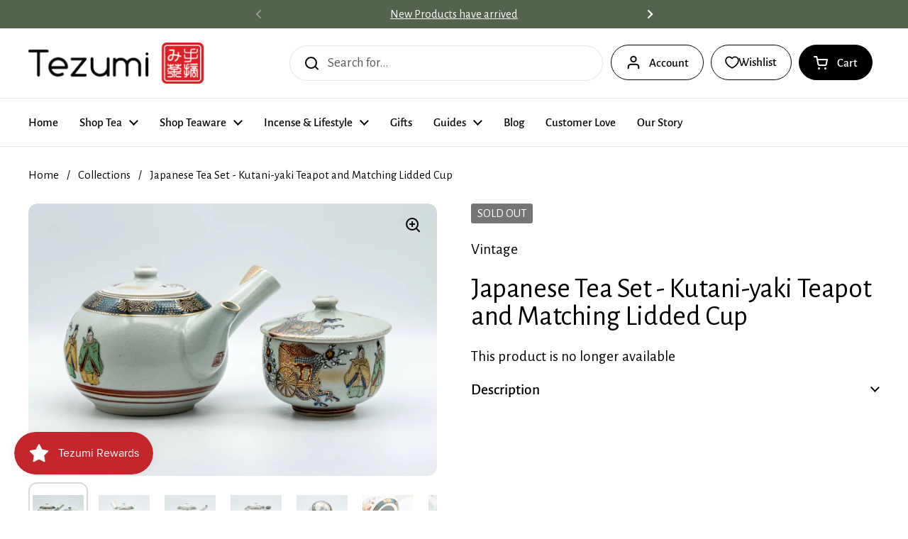

--- FILE ---
content_type: text/html; charset=utf-8
request_url: https://www.tezumi.com/products/japanese-tea-set-kutani-yaki-teapot-and-matching-lidded-cup
body_size: 52977
content:
<!doctype html>
<html class="no-js" lang="en" dir="ltr">
<head>

	<meta charset="utf-8">
  <meta http-equiv="X-UA-Compatible" content="IE=edge,chrome=1">
  <meta name="viewport" content="width=device-width, initial-scale=1.0, height=device-height, minimum-scale=1.0"><link rel="shortcut icon" href="//www.tezumi.com/cdn/shop/files/Red_logo_1.png?crop=center&height=48&v=1614330009&width=48" type="image/png" /><title>Japanese Tea Set - Kutani-yaki Teapot and Matching Lidded Cup &ndash; Tezumi</title><meta name="description" content="This elegant teapot and lidded teacup feature an Aochibu blue dot and golden flower pattern and are decorated with painting depicting scenes of old Japan, which contrast nicely with the clean white body. The teapot has a ceramic strainer that won&#39;t impart a metallic taste to your tea while the lidded teacup will keep t">

<meta property="og:site_name" content="Tezumi">
<meta property="og:url" content="https://www.tezumi.com/products/japanese-tea-set-kutani-yaki-teapot-and-matching-lidded-cup">
<meta property="og:title" content="Japanese Tea Set - Kutani-yaki Teapot and Matching Lidded Cup">
<meta property="og:type" content="product">
<meta property="og:description" content="This elegant teapot and lidded teacup feature an Aochibu blue dot and golden flower pattern and are decorated with painting depicting scenes of old Japan, which contrast nicely with the clean white body. The teapot has a ceramic strainer that won&#39;t impart a metallic taste to your tea while the lidded teacup will keep t"><meta property="og:image" content="http://www.tezumi.com/cdn/shop/products/il_fullxfull.2513803222_apuz.jpg?v=1762198953">
  <meta property="og:image:secure_url" content="https://www.tezumi.com/cdn/shop/products/il_fullxfull.2513803222_apuz.jpg?v=1762198953">
  <meta property="og:image:width" content="3000">
  <meta property="og:image:height" content="1999"><meta property="og:price:amount" content="54.00">
  <meta property="og:price:currency" content="USD"><meta name="twitter:site" content="@TezumiTea"><meta name="twitter:card" content="summary_large_image">
<meta name="twitter:title" content="Japanese Tea Set - Kutani-yaki Teapot and Matching Lidded Cup">
<meta name="twitter:description" content="This elegant teapot and lidded teacup feature an Aochibu blue dot and golden flower pattern and are decorated with painting depicting scenes of old Japan, which contrast nicely with the clean white body. The teapot has a ceramic strainer that won&#39;t impart a metallic taste to your tea while the lidded teacup will keep t"><script type="application/ld+json">
  [
    {
      "@context": "https://schema.org",
      "@type": "WebSite",
      "name": "Tezumi",
      "url": "https:\/\/www.tezumi.com"
    },
    {
      "@context": "https://schema.org",
      "@type": "Organization",
      "name": "Tezumi",
      "url": "https:\/\/www.tezumi.com"
    }
  ]
</script>

<script type="application/ld+json">
{
  "@context": "http://schema.org",
  "@type": "BreadcrumbList",
  "itemListElement": [
    {
      "@type": "ListItem",
      "position": 1,
      "name": "Home",
      "item": "https://www.tezumi.com"
    },{
        "@type": "ListItem",
        "position": 2,
        "name": "Japanese Tea Set - Kutani-yaki Teapot and Matching Lidded Cup",
        "item": "https://www.tezumi.com/products/japanese-tea-set-kutani-yaki-teapot-and-matching-lidded-cup"
      }]
}
</script><script type="application/ld+json">{"@context":"http:\/\/schema.org\/","@id":"\/products\/japanese-tea-set-kutani-yaki-teapot-and-matching-lidded-cup#product","@type":"Product","brand":{"@type":"Brand","name":"Vintage"},"category":"Tea Set","description":"This elegant teapot and lidded teacup feature an Aochibu blue dot and golden flower pattern and are decorated with painting depicting scenes of old Japan, which contrast nicely with the clean white body. \n\nThe teapot has a ceramic strainer that won't impart a metallic taste to your tea while the lidded teacup will keep the heat in and the dust out.\n\nKutani-yaki (九谷焼) is a style of Japanese porcelain traditionally from Kutani, now a part of Kaga, Ishikawa, in the former Kaga Province, Japan. Porcelain wares made here became popular in the 17th century and after production in Kutani was revived in the 19th century, it is known for its intricate designs, called aka-e kinran-de (赤絵 金襴手) Kutani.\n\nDimensions:\n\nTeapot:\n15.1cm (5.9in) - width\n9.3cm (3.7in) - height\n400ml - capacity\n\nTeacup:\n8.6cm (3.4in) - width\n7.7cm (3.0in) - height\n120ml - capacity\n\nCondition: Very good\n\nShips from Thailand\n\n-----------------\nLike what you see? Follow us on Instagram @tezumitea and comment 'I love tea' on any photo for a chance to win free teaware!","gtin":"29370279","image":"https:\/\/www.tezumi.com\/cdn\/shop\/products\/il_fullxfull.2513803222_apuz.jpg?v=1762198953\u0026width=1920","name":"Japanese Tea Set - Kutani-yaki Teapot and Matching Lidded Cup","offers":{"@id":"\/products\/japanese-tea-set-kutani-yaki-teapot-and-matching-lidded-cup?variant=37324129370279#offer","@type":"Offer","availability":"http:\/\/schema.org\/OutOfStock","price":"54.00","priceCurrency":"USD","url":"https:\/\/www.tezumi.com\/products\/japanese-tea-set-kutani-yaki-teapot-and-matching-lidded-cup?variant=37324129370279"},"sku":"X74","url":"https:\/\/www.tezumi.com\/products\/japanese-tea-set-kutani-yaki-teapot-and-matching-lidded-cup"}</script><link rel="canonical" href="https://www.tezumi.com/products/japanese-tea-set-kutani-yaki-teapot-and-matching-lidded-cup">

  <link rel="preconnect" href="https://cdn.shopify.com"><link rel="preconnect" href="https://fonts.shopifycdn.com" crossorigin><link href="//www.tezumi.com/cdn/shop/t/36/assets/theme.css?v=69646378577744532091756303591" as="style" rel="preload"><link href="//www.tezumi.com/cdn/shop/t/36/assets/section-header.css?v=51535540884003263151756303590" as="style" rel="preload"><link href="//www.tezumi.com/cdn/shop/t/36/assets/section-main-product.css?v=49840437609464465631756303590" as="style" rel="preload">
	<link rel="preload" as="image" href="//www.tezumi.com/cdn/shop/products/il_fullxfull.2513803222_apuz.jpg?v=1762198953&width=480" imagesrcset="//www.tezumi.com/cdn/shop/products/il_fullxfull.2513803222_apuz.jpg?v=1762198953&width=240 240w,//www.tezumi.com/cdn/shop/products/il_fullxfull.2513803222_apuz.jpg?v=1762198953&width=360 360w,//www.tezumi.com/cdn/shop/products/il_fullxfull.2513803222_apuz.jpg?v=1762198953&width=420 420w,//www.tezumi.com/cdn/shop/products/il_fullxfull.2513803222_apuz.jpg?v=1762198953&width=480 480w,//www.tezumi.com/cdn/shop/products/il_fullxfull.2513803222_apuz.jpg?v=1762198953&width=640 640w,//www.tezumi.com/cdn/shop/products/il_fullxfull.2513803222_apuz.jpg?v=1762198953&width=840 840w,//www.tezumi.com/cdn/shop/products/il_fullxfull.2513803222_apuz.jpg?v=1762198953&width=1080 1080w,//www.tezumi.com/cdn/shop/products/il_fullxfull.2513803222_apuz.jpg?v=1762198953&width=1280 1280w,//www.tezumi.com/cdn/shop/products/il_fullxfull.2513803222_apuz.jpg?v=1762198953&width=1540 1540w,//www.tezumi.com/cdn/shop/products/il_fullxfull.2513803222_apuz.jpg?v=1762198953&width=1860 1860w,//www.tezumi.com/cdn/shop/products/il_fullxfull.2513803222_apuz.jpg?v=1762198953&width=2100 2100w,//www.tezumi.com/cdn/shop/products/il_fullxfull.2513803222_apuz.jpg?v=1762198953&width=2460 2460w,//www.tezumi.com/cdn/shop/products/il_fullxfull.2513803222_apuz.jpg?v=1762198953&width=2820 2820w" imagesizes="(max-width: 767px) calc(100vw - 20px), (max-width: 1360px) 50vw, calc(1360px / 2)">


<link rel="preload" href="//www.tezumi.com/cdn/fonts/alegreya_sans/alegreyasans_n4.e332e76eefe545db0f9180cd382ce06e2f88055f.woff2" as="font" type="font/woff2" crossorigin>
<link rel="preload" href="//www.tezumi.com/cdn/fonts/alegreya_sans/alegreyasans_n4.e332e76eefe545db0f9180cd382ce06e2f88055f.woff2" as="font" type="font/woff2" crossorigin>
<style type="text/css">
@font-face {
  font-family: "Alegreya Sans";
  font-weight: 400;
  font-style: normal;
  font-display: swap;
  src: url("//www.tezumi.com/cdn/fonts/alegreya_sans/alegreyasans_n4.e332e76eefe545db0f9180cd382ce06e2f88055f.woff2") format("woff2"),
       url("//www.tezumi.com/cdn/fonts/alegreya_sans/alegreyasans_n4.2f538e6a7581234d2f67054a40fbfd36d80c2e56.woff") format("woff");
}
@font-face {
  font-family: "Alegreya Sans";
  font-weight: 400;
  font-style: normal;
  font-display: swap;
  src: url("//www.tezumi.com/cdn/fonts/alegreya_sans/alegreyasans_n4.e332e76eefe545db0f9180cd382ce06e2f88055f.woff2") format("woff2"),
       url("//www.tezumi.com/cdn/fonts/alegreya_sans/alegreyasans_n4.2f538e6a7581234d2f67054a40fbfd36d80c2e56.woff") format("woff");
}
@font-face {
  font-family: "Alegreya Sans";
  font-weight: 500;
  font-style: normal;
  font-display: swap;
  src: url("//www.tezumi.com/cdn/fonts/alegreya_sans/alegreyasans_n5.f0aec68ae52856bf4ae850bccaee669f9534ca16.woff2") format("woff2"),
       url("//www.tezumi.com/cdn/fonts/alegreya_sans/alegreyasans_n5.091e8b3cf84229df0381e54d853b071df25a649f.woff") format("woff");
}
@font-face {
  font-family: "Alegreya Sans";
  font-weight: 400;
  font-style: italic;
  font-display: swap;
  src: url("//www.tezumi.com/cdn/fonts/alegreya_sans/alegreyasans_i4.7156278bb23e48db294dc221d52a46fdc0183947.woff2") format("woff2"),
       url("//www.tezumi.com/cdn/fonts/alegreya_sans/alegreyasans_i4.7283a068f87063ea0a478d58f299dd97afe5e064.woff") format("woff");
}




</style>
<style type="text/css">

  :root {

    /* Direction */
    --direction:ltr;

    /* Font variables */

    --font-stack-headings: "Alegreya Sans", sans-serif;
    --font-weight-headings: 400;
    --font-style-headings: normal;

    --font-stack-body: "Alegreya Sans", sans-serif;
    --font-weight-body: 400;--font-weight-body-bold: 500;--font-style-body: normal;--font-weight-buttons: var(--font-weight-body-bold);--font-weight-menu: var(--font-weight-body-bold);--base-headings-size: 57;
    --base-headings-line: 1;
    --base-headings-spacing: -0.01em;
    --base-body-size: 19;
    --base-body-line: 1.4;
    --base-body-spacing: 0.0em;

    --base-menu-size: 17;

    /* Color variables */

    --color-background-header: #ffffff;
    --color-secondary-background-header: rgba(0, 0, 0, 0.08);
    --color-opacity-background-header: rgba(255, 255, 255, 0);
    --color-text-header: #000000;
    --color-foreground-header: #ffffff;
    --color-accent-header: #54634d;
    --color-foreground-accent-header: #ffffff;
    --color-borders-header: rgba(0, 0, 0, 0.1);

    --color-background-main: #ffffff;
    --color-secondary-background-main: rgba(0, 0, 0, 0.08);
    --color-third-background-main: rgba(0, 0, 0, 0.04);
    --color-fourth-background-main: rgba(0, 0, 0, 0.02);
    --color-opacity-background-main: rgba(255, 255, 255, 0);
    --color-text-main: #000000;
    --color-foreground-main: #ffffff;
    --color-secondary-text-main: rgba(0, 0, 0, 0.62);
    --color-accent-main: #54634d;
    --color-foreground-accent-main: #ffffff;
    --color-borders-main: rgba(0, 0, 0, 0.15);

    --color-background-cards: #ffffff;
    --color-gradient-cards: ;
    --color-text-cards: #000000;
    --color-foreground-cards: #ffffff;
    --color-secondary-text-cards: rgba(0, 0, 0, 0.6);
    --color-accent-cards: #54634d;
    --color-foreground-accent-cards: #ffffff;
    --color-borders-cards: #dfdfdf;

    --color-background-footer: #54634d;
    --color-text-footer: #ffffff;
    --color-accent-footer: #cf5034;
    --color-borders-footer: rgba(255, 255, 255, 0.15);

    --color-borders-forms-primary: rgba(0, 0, 0, 0.3);
    --color-borders-forms-secondary: rgba(0, 0, 0, 0.6);

    /* Borders */

    --border-width-cards: 1px;
    --border-radius-cards: 12px;
    --border-width-buttons: 1px;
    --border-radius-buttons: 30px;
    --border-width-forms: 1px;
    --border-radius-forms: 8px;

    /* Shadows */
    --shadow-x-cards: 0px;
    --shadow-y-cards: 0px;
    --shadow-blur-cards: 0px;
    --color-shadow-cards: rgba(0,0,0,0);
    --shadow-x-buttons: 0px;
    --shadow-y-buttons: 0px;
    --shadow-blur-buttons: 0px;
    --color-shadow-buttons: rgba(0,0,0,0);

    /* Layout */

    --grid-gap-original-base: 36px;
    --theme-max-width: 1360px;
    --container-vertical-space-base: 120px;
    --image-fit-padding: 5%;

  }
  
    @media screen and (max-width: 767px) {
      :root {
        --border-radius-cards: clamp(8px, 6px, 12px);
      }
    }
  

  .facets__summary, #main select, .sidebar select, .modal-content select {
    background-image: url('data:image/svg+xml;utf8,<svg width="13" height="8" fill="none" xmlns="http://www.w3.org/2000/svg"><path d="M1.414.086 7.9 6.57 6.485 7.985 0 1.5 1.414.086Z" fill="%23000000"/><path d="M12.985 1.515 6.5 8 5.085 6.586 11.571.101l1.414 1.414Z" fill="%23000000"/></svg>');
  }

  .card .star-rating__stars {
    background-image: url('data:image/svg+xml;utf8,<svg width="20" height="13" viewBox="0 0 14 13" fill="none" xmlns="http://www.w3.org/2000/svg"><path d="m7 0 1.572 4.837h5.085l-4.114 2.99 1.572 4.836L7 9.673l-4.114 2.99 1.571-4.837-4.114-2.99h5.085L7 0Z" stroke="%23000000" stroke-width="1"/></svg>');
  }
  .card .star-rating__stars-active {
    background-image: url('data:image/svg+xml;utf8,<svg width="20" height="13" viewBox="0 0 14 13" fill="none" xmlns="http://www.w3.org/2000/svg"><path d="m7 0 1.572 4.837h5.085l-4.114 2.99 1.572 4.836L7 9.673l-4.114 2.99 1.571-4.837-4.114-2.99h5.085L7 0Z" fill="%23000000" stroke-width="0"/></svg>');
  }

  .star-rating__stars {
    background-image: url('data:image/svg+xml;utf8,<svg width="20" height="13" viewBox="0 0 14 13" fill="none" xmlns="http://www.w3.org/2000/svg"><path d="m7 0 1.572 4.837h5.085l-4.114 2.99 1.572 4.836L7 9.673l-4.114 2.99 1.571-4.837-4.114-2.99h5.085L7 0Z" stroke="%23000000" stroke-width="1"/></svg>');
  }
  .star-rating__stars-active {
    background-image: url('data:image/svg+xml;utf8,<svg width="20" height="13" viewBox="0 0 14 13" fill="none" xmlns="http://www.w3.org/2000/svg"><path d="m7 0 1.572 4.837h5.085l-4.114 2.99 1.572 4.836L7 9.673l-4.114 2.99 1.571-4.837-4.114-2.99h5.085L7 0Z" fill="%23000000" stroke-width="0"/></svg>');
  }

  .product-item {--color-background-cards: #f9f9f9;--color-borders-cards: #e9e9e9;}</style>

<style id="root-height">
  :root {
    --window-height: 100vh;
  }
</style>
<script type="text/javascript">
  window.KrownAssetLoader = {
    loadedScripts: new Set(),
    loadScript: function(url) {
      if (this.loadedScripts.has(url)) return;
      this.loadedScripts.add(url);
      const script = document.createElement('script');
      script.src = url;
      script.defer = true;
      document.head.appendChild(script);
    }
  };
</script><link href="//www.tezumi.com/cdn/shop/t/36/assets/theme.css?v=69646378577744532091756303591" rel="stylesheet" type="text/css" media="all" />

	<script>window.performance && window.performance.mark && window.performance.mark('shopify.content_for_header.start');</script><meta name="google-site-verification" content="m_Tya1YdR78HzatZmCOs_oOI2lX-t5l6eM10U8JXMf4">
<meta id="shopify-digital-wallet" name="shopify-digital-wallet" content="/45468385447/digital_wallets/dialog">
<meta name="shopify-checkout-api-token" content="a09dfcc1c2510e5dcfcc94e542b47d6e">
<meta id="in-context-paypal-metadata" data-shop-id="45468385447" data-venmo-supported="false" data-environment="production" data-locale="en_US" data-paypal-v4="true" data-currency="USD">
<link rel="alternate" type="application/json+oembed" href="https://www.tezumi.com/products/japanese-tea-set-kutani-yaki-teapot-and-matching-lidded-cup.oembed">
<script async="async" src="/checkouts/internal/preloads.js?locale=en-US"></script>
<link rel="preconnect" href="https://shop.app" crossorigin="anonymous">
<script async="async" src="https://shop.app/checkouts/internal/preloads.js?locale=en-US&shop_id=45468385447" crossorigin="anonymous"></script>
<script id="apple-pay-shop-capabilities" type="application/json">{"shopId":45468385447,"countryCode":"US","currencyCode":"USD","merchantCapabilities":["supports3DS"],"merchantId":"gid:\/\/shopify\/Shop\/45468385447","merchantName":"Tezumi","requiredBillingContactFields":["postalAddress","email","phone"],"requiredShippingContactFields":["postalAddress","email","phone"],"shippingType":"shipping","supportedNetworks":["visa","masterCard","amex","discover","elo","jcb"],"total":{"type":"pending","label":"Tezumi","amount":"1.00"},"shopifyPaymentsEnabled":true,"supportsSubscriptions":true}</script>
<script id="shopify-features" type="application/json">{"accessToken":"a09dfcc1c2510e5dcfcc94e542b47d6e","betas":["rich-media-storefront-analytics"],"domain":"www.tezumi.com","predictiveSearch":true,"shopId":45468385447,"locale":"en"}</script>
<script>var Shopify = Shopify || {};
Shopify.shop = "tezumi.myshopify.com";
Shopify.locale = "en";
Shopify.currency = {"active":"USD","rate":"1.0"};
Shopify.country = "US";
Shopify.theme = {"name":"Caffeine - Tezumi Website Refresh Oct 2025","id":152304255228,"schema_name":"Local","schema_version":"3.1.0.1","theme_store_id":1651,"role":"main"};
Shopify.theme.handle = "null";
Shopify.theme.style = {"id":null,"handle":null};
Shopify.cdnHost = "www.tezumi.com/cdn";
Shopify.routes = Shopify.routes || {};
Shopify.routes.root = "/";</script>
<script type="module">!function(o){(o.Shopify=o.Shopify||{}).modules=!0}(window);</script>
<script>!function(o){function n(){var o=[];function n(){o.push(Array.prototype.slice.apply(arguments))}return n.q=o,n}var t=o.Shopify=o.Shopify||{};t.loadFeatures=n(),t.autoloadFeatures=n()}(window);</script>
<script>
  window.ShopifyPay = window.ShopifyPay || {};
  window.ShopifyPay.apiHost = "shop.app\/pay";
  window.ShopifyPay.redirectState = null;
</script>
<script id="shop-js-analytics" type="application/json">{"pageType":"product"}</script>
<script defer="defer" async type="module" src="//www.tezumi.com/cdn/shopifycloud/shop-js/modules/v2/client.init-shop-cart-sync_CGREiBkR.en.esm.js"></script>
<script defer="defer" async type="module" src="//www.tezumi.com/cdn/shopifycloud/shop-js/modules/v2/chunk.common_Bt2Up4BP.esm.js"></script>
<script type="module">
  await import("//www.tezumi.com/cdn/shopifycloud/shop-js/modules/v2/client.init-shop-cart-sync_CGREiBkR.en.esm.js");
await import("//www.tezumi.com/cdn/shopifycloud/shop-js/modules/v2/chunk.common_Bt2Up4BP.esm.js");

  window.Shopify.SignInWithShop?.initShopCartSync?.({"fedCMEnabled":true,"windoidEnabled":true});

</script>
<script>
  window.Shopify = window.Shopify || {};
  if (!window.Shopify.featureAssets) window.Shopify.featureAssets = {};
  window.Shopify.featureAssets['shop-js'] = {"shop-cart-sync":["modules/v2/client.shop-cart-sync_CQNAmp__.en.esm.js","modules/v2/chunk.common_Bt2Up4BP.esm.js"],"init-windoid":["modules/v2/client.init-windoid_BMafEeJe.en.esm.js","modules/v2/chunk.common_Bt2Up4BP.esm.js"],"shop-cash-offers":["modules/v2/client.shop-cash-offers_3d66YIS3.en.esm.js","modules/v2/chunk.common_Bt2Up4BP.esm.js","modules/v2/chunk.modal_Dk0o9ppo.esm.js"],"init-fed-cm":["modules/v2/client.init-fed-cm_B-WG4sqw.en.esm.js","modules/v2/chunk.common_Bt2Up4BP.esm.js"],"shop-toast-manager":["modules/v2/client.shop-toast-manager_DhuhblEJ.en.esm.js","modules/v2/chunk.common_Bt2Up4BP.esm.js"],"shop-button":["modules/v2/client.shop-button_B5xLHL5j.en.esm.js","modules/v2/chunk.common_Bt2Up4BP.esm.js"],"avatar":["modules/v2/client.avatar_BTnouDA3.en.esm.js"],"init-shop-email-lookup-coordinator":["modules/v2/client.init-shop-email-lookup-coordinator_hqFayTDE.en.esm.js","modules/v2/chunk.common_Bt2Up4BP.esm.js"],"init-shop-cart-sync":["modules/v2/client.init-shop-cart-sync_CGREiBkR.en.esm.js","modules/v2/chunk.common_Bt2Up4BP.esm.js"],"shop-login-button":["modules/v2/client.shop-login-button_g5QkWrqe.en.esm.js","modules/v2/chunk.common_Bt2Up4BP.esm.js","modules/v2/chunk.modal_Dk0o9ppo.esm.js"],"pay-button":["modules/v2/client.pay-button_Cuf0bNvL.en.esm.js","modules/v2/chunk.common_Bt2Up4BP.esm.js"],"init-shop-for-new-customer-accounts":["modules/v2/client.init-shop-for-new-customer-accounts_Bxwhl6__.en.esm.js","modules/v2/client.shop-login-button_g5QkWrqe.en.esm.js","modules/v2/chunk.common_Bt2Up4BP.esm.js","modules/v2/chunk.modal_Dk0o9ppo.esm.js"],"init-customer-accounts-sign-up":["modules/v2/client.init-customer-accounts-sign-up_al3d1WE3.en.esm.js","modules/v2/client.shop-login-button_g5QkWrqe.en.esm.js","modules/v2/chunk.common_Bt2Up4BP.esm.js","modules/v2/chunk.modal_Dk0o9ppo.esm.js"],"shop-follow-button":["modules/v2/client.shop-follow-button_B9MutJJO.en.esm.js","modules/v2/chunk.common_Bt2Up4BP.esm.js","modules/v2/chunk.modal_Dk0o9ppo.esm.js"],"checkout-modal":["modules/v2/client.checkout-modal_OBPaeP-J.en.esm.js","modules/v2/chunk.common_Bt2Up4BP.esm.js","modules/v2/chunk.modal_Dk0o9ppo.esm.js"],"init-customer-accounts":["modules/v2/client.init-customer-accounts_Brxa5h1K.en.esm.js","modules/v2/client.shop-login-button_g5QkWrqe.en.esm.js","modules/v2/chunk.common_Bt2Up4BP.esm.js","modules/v2/chunk.modal_Dk0o9ppo.esm.js"],"lead-capture":["modules/v2/client.lead-capture_BBBv1Qpe.en.esm.js","modules/v2/chunk.common_Bt2Up4BP.esm.js","modules/v2/chunk.modal_Dk0o9ppo.esm.js"],"shop-login":["modules/v2/client.shop-login_DoNRI_y4.en.esm.js","modules/v2/chunk.common_Bt2Up4BP.esm.js","modules/v2/chunk.modal_Dk0o9ppo.esm.js"],"payment-terms":["modules/v2/client.payment-terms_BlOJedZ2.en.esm.js","modules/v2/chunk.common_Bt2Up4BP.esm.js","modules/v2/chunk.modal_Dk0o9ppo.esm.js"]};
</script>
<script>(function() {
  var isLoaded = false;
  function asyncLoad() {
    if (isLoaded) return;
    isLoaded = true;
    var urls = ["https:\/\/cdn1.avada.io\/flying-pages\/module.js?shop=tezumi.myshopify.com","\/\/code.tidio.co\/tgvhdnusjvokqcmdgkdss8zgvx01lbvy.js?shop=tezumi.myshopify.com","\/\/d1liekpayvooaz.cloudfront.net\/apps\/customizery\/customizery.js?shop=tezumi.myshopify.com","https:\/\/cdn.fera.ai\/js\/fera.placeholder.js?shop=tezumi.myshopify.com","https:\/\/seo.apps.avada.io\/avada-seo-installed.js?shop=tezumi.myshopify.com","https:\/\/static.rechargecdn.com\/assets\/js\/widget.min.js?shop=tezumi.myshopify.com","https:\/\/js.smile.io\/v1\/smile-shopify.js?shop=tezumi.myshopify.com","https:\/\/cdn.shopify.com\/s\/files\/1\/0454\/6838\/5447\/t\/22\/assets\/booster_eu_cookie_45468385447.js?v=1678505783\u0026shop=tezumi.myshopify.com","https:\/\/app.octaneai.com\/ctodeeaqwe9n1oiq\/shopify.js?x=UpwoxDbYOj6nwwZ7\u0026shop=tezumi.myshopify.com"];
    for (var i = 0; i < urls.length; i++) {
      var s = document.createElement('script');
      s.type = 'text/javascript';
      s.async = true;
      s.src = urls[i];
      var x = document.getElementsByTagName('script')[0];
      x.parentNode.insertBefore(s, x);
    }
  };
  if(window.attachEvent) {
    window.attachEvent('onload', asyncLoad);
  } else {
    window.addEventListener('load', asyncLoad, false);
  }
})();</script>
<script id="__st">var __st={"a":45468385447,"offset":-18000,"reqid":"7608170c-e69e-4b4f-ada2-ff85b516d291-1762622513","pageurl":"www.tezumi.com\/products\/japanese-tea-set-kutani-yaki-teapot-and-matching-lidded-cup","u":"32708bf2d234","p":"product","rtyp":"product","rid":6040060035239};</script>
<script>window.ShopifyPaypalV4VisibilityTracking = true;</script>
<script id="captcha-bootstrap">!function(){'use strict';const t='contact',e='account',n='new_comment',o=[[t,t],['blogs',n],['comments',n],[t,'customer']],c=[[e,'customer_login'],[e,'guest_login'],[e,'recover_customer_password'],[e,'create_customer']],r=t=>t.map((([t,e])=>`form[action*='/${t}']:not([data-nocaptcha='true']) input[name='form_type'][value='${e}']`)).join(','),a=t=>()=>t?[...document.querySelectorAll(t)].map((t=>t.form)):[];function s(){const t=[...o],e=r(t);return a(e)}const i='password',u='form_key',d=['recaptcha-v3-token','g-recaptcha-response','h-captcha-response',i],f=()=>{try{return window.sessionStorage}catch{return}},m='__shopify_v',_=t=>t.elements[u];function p(t,e,n=!1){try{const o=window.sessionStorage,c=JSON.parse(o.getItem(e)),{data:r}=function(t){const{data:e,action:n}=t;return t[m]||n?{data:e,action:n}:{data:t,action:n}}(c);for(const[e,n]of Object.entries(r))t.elements[e]&&(t.elements[e].value=n);n&&o.removeItem(e)}catch(o){console.error('form repopulation failed',{error:o})}}const l='form_type',E='cptcha';function T(t){t.dataset[E]=!0}const w=window,h=w.document,L='Shopify',v='ce_forms',y='captcha';let A=!1;((t,e)=>{const n=(g='f06e6c50-85a8-45c8-87d0-21a2b65856fe',I='https://cdn.shopify.com/shopifycloud/storefront-forms-hcaptcha/ce_storefront_forms_captcha_hcaptcha.v1.5.2.iife.js',D={infoText:'Protected by hCaptcha',privacyText:'Privacy',termsText:'Terms'},(t,e,n)=>{const o=w[L][v],c=o.bindForm;if(c)return c(t,g,e,D).then(n);var r;o.q.push([[t,g,e,D],n]),r=I,A||(h.body.append(Object.assign(h.createElement('script'),{id:'captcha-provider',async:!0,src:r})),A=!0)});var g,I,D;w[L]=w[L]||{},w[L][v]=w[L][v]||{},w[L][v].q=[],w[L][y]=w[L][y]||{},w[L][y].protect=function(t,e){n(t,void 0,e),T(t)},Object.freeze(w[L][y]),function(t,e,n,w,h,L){const[v,y,A,g]=function(t,e,n){const i=e?o:[],u=t?c:[],d=[...i,...u],f=r(d),m=r(i),_=r(d.filter((([t,e])=>n.includes(e))));return[a(f),a(m),a(_),s()]}(w,h,L),I=t=>{const e=t.target;return e instanceof HTMLFormElement?e:e&&e.form},D=t=>v().includes(t);t.addEventListener('submit',(t=>{const e=I(t);if(!e)return;const n=D(e)&&!e.dataset.hcaptchaBound&&!e.dataset.recaptchaBound,o=_(e),c=g().includes(e)&&(!o||!o.value);(n||c)&&t.preventDefault(),c&&!n&&(function(t){try{if(!f())return;!function(t){const e=f();if(!e)return;const n=_(t);if(!n)return;const o=n.value;o&&e.removeItem(o)}(t);const e=Array.from(Array(32),(()=>Math.random().toString(36)[2])).join('');!function(t,e){_(t)||t.append(Object.assign(document.createElement('input'),{type:'hidden',name:u})),t.elements[u].value=e}(t,e),function(t,e){const n=f();if(!n)return;const o=[...t.querySelectorAll(`input[type='${i}']`)].map((({name:t})=>t)),c=[...d,...o],r={};for(const[a,s]of new FormData(t).entries())c.includes(a)||(r[a]=s);n.setItem(e,JSON.stringify({[m]:1,action:t.action,data:r}))}(t,e)}catch(e){console.error('failed to persist form',e)}}(e),e.submit())}));const S=(t,e)=>{t&&!t.dataset[E]&&(n(t,e.some((e=>e===t))),T(t))};for(const o of['focusin','change'])t.addEventListener(o,(t=>{const e=I(t);D(e)&&S(e,y())}));const B=e.get('form_key'),M=e.get(l),P=B&&M;t.addEventListener('DOMContentLoaded',(()=>{const t=y();if(P)for(const e of t)e.elements[l].value===M&&p(e,B);[...new Set([...A(),...v().filter((t=>'true'===t.dataset.shopifyCaptcha))])].forEach((e=>S(e,t)))}))}(h,new URLSearchParams(w.location.search),n,t,e,['guest_login'])})(!0,!0)}();</script>
<script integrity="sha256-52AcMU7V7pcBOXWImdc/TAGTFKeNjmkeM1Pvks/DTgc=" data-source-attribution="shopify.loadfeatures" defer="defer" src="//www.tezumi.com/cdn/shopifycloud/storefront/assets/storefront/load_feature-81c60534.js" crossorigin="anonymous"></script>
<script crossorigin="anonymous" defer="defer" src="//www.tezumi.com/cdn/shopifycloud/storefront/assets/shopify_pay/storefront-65b4c6d7.js?v=20250812"></script>
<script data-source-attribution="shopify.dynamic_checkout.dynamic.init">var Shopify=Shopify||{};Shopify.PaymentButton=Shopify.PaymentButton||{isStorefrontPortableWallets:!0,init:function(){window.Shopify.PaymentButton.init=function(){};var t=document.createElement("script");t.src="https://www.tezumi.com/cdn/shopifycloud/portable-wallets/latest/portable-wallets.en.js",t.type="module",document.head.appendChild(t)}};
</script>
<script data-source-attribution="shopify.dynamic_checkout.buyer_consent">
  function portableWalletsHideBuyerConsent(e){var t=document.getElementById("shopify-buyer-consent"),n=document.getElementById("shopify-subscription-policy-button");t&&n&&(t.classList.add("hidden"),t.setAttribute("aria-hidden","true"),n.removeEventListener("click",e))}function portableWalletsShowBuyerConsent(e){var t=document.getElementById("shopify-buyer-consent"),n=document.getElementById("shopify-subscription-policy-button");t&&n&&(t.classList.remove("hidden"),t.removeAttribute("aria-hidden"),n.addEventListener("click",e))}window.Shopify?.PaymentButton&&(window.Shopify.PaymentButton.hideBuyerConsent=portableWalletsHideBuyerConsent,window.Shopify.PaymentButton.showBuyerConsent=portableWalletsShowBuyerConsent);
</script>
<script data-source-attribution="shopify.dynamic_checkout.cart.bootstrap">document.addEventListener("DOMContentLoaded",(function(){function t(){return document.querySelector("shopify-accelerated-checkout-cart, shopify-accelerated-checkout")}if(t())Shopify.PaymentButton.init();else{new MutationObserver((function(e,n){t()&&(Shopify.PaymentButton.init(),n.disconnect())})).observe(document.body,{childList:!0,subtree:!0})}}));
</script>
<script id='scb4127' type='text/javascript' async='' src='https://www.tezumi.com/cdn/shopifycloud/privacy-banner/storefront-banner.js'></script><link id="shopify-accelerated-checkout-styles" rel="stylesheet" media="screen" href="https://www.tezumi.com/cdn/shopifycloud/portable-wallets/latest/accelerated-checkout-backwards-compat.css" crossorigin="anonymous">
<style id="shopify-accelerated-checkout-cart">
        #shopify-buyer-consent {
  margin-top: 1em;
  display: inline-block;
  width: 100%;
}

#shopify-buyer-consent.hidden {
  display: none;
}

#shopify-subscription-policy-button {
  background: none;
  border: none;
  padding: 0;
  text-decoration: underline;
  font-size: inherit;
  cursor: pointer;
}

#shopify-subscription-policy-button::before {
  box-shadow: none;
}

      </style>

<script>window.performance && window.performance.mark && window.performance.mark('shopify.content_for_header.end');</script>

  <script>
    const rbi = [];
    const ribSetSize = (img) => {
      if ( img.offsetWidth / img.dataset.ratio < img.offsetHeight ) {
        img.setAttribute('sizes', `${Math.ceil(img.offsetHeight * img.dataset.ratio)}px`);
      } else {
        img.setAttribute('sizes', `${Math.ceil(img.offsetWidth)}px`);
      }
    }
    const debounce = (fn, wait) => {
      let t;
      return (...args) => {
        clearTimeout(t);
        t = setTimeout(() => fn.apply(this, args), wait);
      };
    }
    window.KEYCODES = {
      TAB: 9,
      ESC: 27,
      DOWN: 40,
      RIGHT: 39,
      UP: 38,
      LEFT: 37,
      RETURN: 13
    };
    window.addEventListener('resize', debounce(()=>{
      for ( let img of rbi ) {
        ribSetSize(img);
      }
    }, 250));
  </script><noscript>
    <link rel="stylesheet" href="//www.tezumi.com/cdn/shop/t/36/assets/theme-noscript.css?v=42099867224588620941756303591">
  </noscript>

<!-- BEGIN app block: shopify://apps/klaviyo-email-marketing-sms/blocks/klaviyo-onsite-embed/2632fe16-c075-4321-a88b-50b567f42507 -->












  <script async src="https://static.klaviyo.com/onsite/js/U3Cdyv/klaviyo.js?company_id=U3Cdyv"></script>
  <script>!function(){if(!window.klaviyo){window._klOnsite=window._klOnsite||[];try{window.klaviyo=new Proxy({},{get:function(n,i){return"push"===i?function(){var n;(n=window._klOnsite).push.apply(n,arguments)}:function(){for(var n=arguments.length,o=new Array(n),w=0;w<n;w++)o[w]=arguments[w];var t="function"==typeof o[o.length-1]?o.pop():void 0,e=new Promise((function(n){window._klOnsite.push([i].concat(o,[function(i){t&&t(i),n(i)}]))}));return e}}})}catch(n){window.klaviyo=window.klaviyo||[],window.klaviyo.push=function(){var n;(n=window._klOnsite).push.apply(n,arguments)}}}}();</script>

  
    <script id="viewed_product">
      if (item == null) {
        var _learnq = _learnq || [];

        var MetafieldReviews = null
        var MetafieldYotpoRating = null
        var MetafieldYotpoCount = null
        var MetafieldLooxRating = null
        var MetafieldLooxCount = null
        var okendoProduct = null
        var okendoProductReviewCount = null
        var okendoProductReviewAverageValue = null
        try {
          // The following fields are used for Customer Hub recently viewed in order to add reviews.
          // This information is not part of __kla_viewed. Instead, it is part of __kla_viewed_reviewed_items
          MetafieldReviews = {"rating_count":0};
          MetafieldYotpoRating = null
          MetafieldYotpoCount = null
          MetafieldLooxRating = null
          MetafieldLooxCount = null

          okendoProduct = null
          // If the okendo metafield is not legacy, it will error, which then requires the new json formatted data
          if (okendoProduct && 'error' in okendoProduct) {
            okendoProduct = null
          }
          okendoProductReviewCount = okendoProduct ? okendoProduct.reviewCount : null
          okendoProductReviewAverageValue = okendoProduct ? okendoProduct.reviewAverageValue : null
        } catch (error) {
          console.error('Error in Klaviyo onsite reviews tracking:', error);
        }

        var item = {
          Name: "Japanese Tea Set - Kutani-yaki Teapot and Matching Lidded Cup",
          ProductID: 6040060035239,
          Categories: [],
          ImageURL: "https://www.tezumi.com/cdn/shop/products/il_fullxfull.2513803222_apuz_grande.jpg?v=1762198953",
          URL: "https://www.tezumi.com/products/japanese-tea-set-kutani-yaki-teapot-and-matching-lidded-cup",
          Brand: "Vintage",
          Price: "$54.00",
          Value: "54.00",
          CompareAtPrice: "$0.00"
        };
        _learnq.push(['track', 'Viewed Product', item]);
        _learnq.push(['trackViewedItem', {
          Title: item.Name,
          ItemId: item.ProductID,
          Categories: item.Categories,
          ImageUrl: item.ImageURL,
          Url: item.URL,
          Metadata: {
            Brand: item.Brand,
            Price: item.Price,
            Value: item.Value,
            CompareAtPrice: item.CompareAtPrice
          },
          metafields:{
            reviews: MetafieldReviews,
            yotpo:{
              rating: MetafieldYotpoRating,
              count: MetafieldYotpoCount,
            },
            loox:{
              rating: MetafieldLooxRating,
              count: MetafieldLooxCount,
            },
            okendo: {
              rating: okendoProductReviewAverageValue,
              count: okendoProductReviewCount,
            }
          }
        }]);
      }
    </script>
  




  <script>
    window.klaviyoReviewsProductDesignMode = false
  </script>







<!-- END app block --><script src="https://cdn.shopify.com/extensions/019a26a9-fb7e-792f-8791-2baa6b23fbe2/smile-shopify-app-extensions-238/assets/smile-loader.js" type="text/javascript" defer="defer"></script>
<script src="https://cdn.shopify.com/extensions/019986bd-a19f-71e6-a87f-cc5807108368/fera-shopify-theme-extension-28/assets/checker.js" type="text/javascript" defer="defer"></script>
<link href="https://cdn.shopify.com/extensions/019986bd-a19f-71e6-a87f-cc5807108368/fera-shopify-theme-extension-28/assets/placeholders.css" rel="stylesheet" type="text/css" media="all">
<link href="https://monorail-edge.shopifysvc.com" rel="dns-prefetch">
<script>(function(){if ("sendBeacon" in navigator && "performance" in window) {try {var session_token_from_headers = performance.getEntriesByType('navigation')[0].serverTiming.find(x => x.name == '_s').description;} catch {var session_token_from_headers = undefined;}var session_cookie_matches = document.cookie.match(/_shopify_s=([^;]*)/);var session_token_from_cookie = session_cookie_matches && session_cookie_matches.length === 2 ? session_cookie_matches[1] : "";var session_token = session_token_from_headers || session_token_from_cookie || "";function handle_abandonment_event(e) {var entries = performance.getEntries().filter(function(entry) {return /monorail-edge.shopifysvc.com/.test(entry.name);});if (!window.abandonment_tracked && entries.length === 0) {window.abandonment_tracked = true;var currentMs = Date.now();var navigation_start = performance.timing.navigationStart;var payload = {shop_id: 45468385447,url: window.location.href,navigation_start,duration: currentMs - navigation_start,session_token,page_type: "product"};window.navigator.sendBeacon("https://monorail-edge.shopifysvc.com/v1/produce", JSON.stringify({schema_id: "online_store_buyer_site_abandonment/1.1",payload: payload,metadata: {event_created_at_ms: currentMs,event_sent_at_ms: currentMs}}));}}window.addEventListener('pagehide', handle_abandonment_event);}}());</script>
<script id="web-pixels-manager-setup">(function e(e,d,r,n,o){if(void 0===o&&(o={}),!Boolean(null===(a=null===(i=window.Shopify)||void 0===i?void 0:i.analytics)||void 0===a?void 0:a.replayQueue)){var i,a;window.Shopify=window.Shopify||{};var t=window.Shopify;t.analytics=t.analytics||{};var s=t.analytics;s.replayQueue=[],s.publish=function(e,d,r){return s.replayQueue.push([e,d,r]),!0};try{self.performance.mark("wpm:start")}catch(e){}var l=function(){var e={modern:/Edge?\/(1{2}[4-9]|1[2-9]\d|[2-9]\d{2}|\d{4,})\.\d+(\.\d+|)|Firefox\/(1{2}[4-9]|1[2-9]\d|[2-9]\d{2}|\d{4,})\.\d+(\.\d+|)|Chrom(ium|e)\/(9{2}|\d{3,})\.\d+(\.\d+|)|(Maci|X1{2}).+ Version\/(15\.\d+|(1[6-9]|[2-9]\d|\d{3,})\.\d+)([,.]\d+|)( \(\w+\)|)( Mobile\/\w+|) Safari\/|Chrome.+OPR\/(9{2}|\d{3,})\.\d+\.\d+|(CPU[ +]OS|iPhone[ +]OS|CPU[ +]iPhone|CPU IPhone OS|CPU iPad OS)[ +]+(15[._]\d+|(1[6-9]|[2-9]\d|\d{3,})[._]\d+)([._]\d+|)|Android:?[ /-](13[3-9]|1[4-9]\d|[2-9]\d{2}|\d{4,})(\.\d+|)(\.\d+|)|Android.+Firefox\/(13[5-9]|1[4-9]\d|[2-9]\d{2}|\d{4,})\.\d+(\.\d+|)|Android.+Chrom(ium|e)\/(13[3-9]|1[4-9]\d|[2-9]\d{2}|\d{4,})\.\d+(\.\d+|)|SamsungBrowser\/([2-9]\d|\d{3,})\.\d+/,legacy:/Edge?\/(1[6-9]|[2-9]\d|\d{3,})\.\d+(\.\d+|)|Firefox\/(5[4-9]|[6-9]\d|\d{3,})\.\d+(\.\d+|)|Chrom(ium|e)\/(5[1-9]|[6-9]\d|\d{3,})\.\d+(\.\d+|)([\d.]+$|.*Safari\/(?![\d.]+ Edge\/[\d.]+$))|(Maci|X1{2}).+ Version\/(10\.\d+|(1[1-9]|[2-9]\d|\d{3,})\.\d+)([,.]\d+|)( \(\w+\)|)( Mobile\/\w+|) Safari\/|Chrome.+OPR\/(3[89]|[4-9]\d|\d{3,})\.\d+\.\d+|(CPU[ +]OS|iPhone[ +]OS|CPU[ +]iPhone|CPU IPhone OS|CPU iPad OS)[ +]+(10[._]\d+|(1[1-9]|[2-9]\d|\d{3,})[._]\d+)([._]\d+|)|Android:?[ /-](13[3-9]|1[4-9]\d|[2-9]\d{2}|\d{4,})(\.\d+|)(\.\d+|)|Mobile Safari.+OPR\/([89]\d|\d{3,})\.\d+\.\d+|Android.+Firefox\/(13[5-9]|1[4-9]\d|[2-9]\d{2}|\d{4,})\.\d+(\.\d+|)|Android.+Chrom(ium|e)\/(13[3-9]|1[4-9]\d|[2-9]\d{2}|\d{4,})\.\d+(\.\d+|)|Android.+(UC? ?Browser|UCWEB|U3)[ /]?(15\.([5-9]|\d{2,})|(1[6-9]|[2-9]\d|\d{3,})\.\d+)\.\d+|SamsungBrowser\/(5\.\d+|([6-9]|\d{2,})\.\d+)|Android.+MQ{2}Browser\/(14(\.(9|\d{2,})|)|(1[5-9]|[2-9]\d|\d{3,})(\.\d+|))(\.\d+|)|K[Aa][Ii]OS\/(3\.\d+|([4-9]|\d{2,})\.\d+)(\.\d+|)/},d=e.modern,r=e.legacy,n=navigator.userAgent;return n.match(d)?"modern":n.match(r)?"legacy":"unknown"}(),u="modern"===l?"modern":"legacy",c=(null!=n?n:{modern:"",legacy:""})[u],f=function(e){return[e.baseUrl,"/wpm","/b",e.hashVersion,"modern"===e.buildTarget?"m":"l",".js"].join("")}({baseUrl:d,hashVersion:r,buildTarget:u}),m=function(e){var d=e.version,r=e.bundleTarget,n=e.surface,o=e.pageUrl,i=e.monorailEndpoint;return{emit:function(e){var a=e.status,t=e.errorMsg,s=(new Date).getTime(),l=JSON.stringify({metadata:{event_sent_at_ms:s},events:[{schema_id:"web_pixels_manager_load/3.1",payload:{version:d,bundle_target:r,page_url:o,status:a,surface:n,error_msg:t},metadata:{event_created_at_ms:s}}]});if(!i)return console&&console.warn&&console.warn("[Web Pixels Manager] No Monorail endpoint provided, skipping logging."),!1;try{return self.navigator.sendBeacon.bind(self.navigator)(i,l)}catch(e){}var u=new XMLHttpRequest;try{return u.open("POST",i,!0),u.setRequestHeader("Content-Type","text/plain"),u.send(l),!0}catch(e){return console&&console.warn&&console.warn("[Web Pixels Manager] Got an unhandled error while logging to Monorail."),!1}}}}({version:r,bundleTarget:l,surface:e.surface,pageUrl:self.location.href,monorailEndpoint:e.monorailEndpoint});try{o.browserTarget=l,function(e){var d=e.src,r=e.async,n=void 0===r||r,o=e.onload,i=e.onerror,a=e.sri,t=e.scriptDataAttributes,s=void 0===t?{}:t,l=document.createElement("script"),u=document.querySelector("head"),c=document.querySelector("body");if(l.async=n,l.src=d,a&&(l.integrity=a,l.crossOrigin="anonymous"),s)for(var f in s)if(Object.prototype.hasOwnProperty.call(s,f))try{l.dataset[f]=s[f]}catch(e){}if(o&&l.addEventListener("load",o),i&&l.addEventListener("error",i),u)u.appendChild(l);else{if(!c)throw new Error("Did not find a head or body element to append the script");c.appendChild(l)}}({src:f,async:!0,onload:function(){if(!function(){var e,d;return Boolean(null===(d=null===(e=window.Shopify)||void 0===e?void 0:e.analytics)||void 0===d?void 0:d.initialized)}()){var d=window.webPixelsManager.init(e)||void 0;if(d){var r=window.Shopify.analytics;r.replayQueue.forEach((function(e){var r=e[0],n=e[1],o=e[2];d.publishCustomEvent(r,n,o)})),r.replayQueue=[],r.publish=d.publishCustomEvent,r.visitor=d.visitor,r.initialized=!0}}},onerror:function(){return m.emit({status:"failed",errorMsg:"".concat(f," has failed to load")})},sri:function(e){var d=/^sha384-[A-Za-z0-9+/=]+$/;return"string"==typeof e&&d.test(e)}(c)?c:"",scriptDataAttributes:o}),m.emit({status:"loading"})}catch(e){m.emit({status:"failed",errorMsg:(null==e?void 0:e.message)||"Unknown error"})}}})({shopId: 45468385447,storefrontBaseUrl: "https://www.tezumi.com",extensionsBaseUrl: "https://extensions.shopifycdn.com/cdn/shopifycloud/web-pixels-manager",monorailEndpoint: "https://monorail-edge.shopifysvc.com/unstable/produce_batch",surface: "storefront-renderer",enabledBetaFlags: ["2dca8a86"],webPixelsConfigList: [{"id":"1535901948","configuration":"{\"store_id\":\"156364\",\"environment\":\"prod\"}","eventPayloadVersion":"v1","runtimeContext":"STRICT","scriptVersion":"e1b3f843f8a910884b33e33e956dd640","type":"APP","apiClientId":294517,"privacyPurposes":[],"dataSharingAdjustments":{"protectedCustomerApprovalScopes":[]}},{"id":"1387266300","configuration":"{\"accountID\":\"U3Cdyv\",\"webPixelConfig\":\"eyJlbmFibGVBZGRlZFRvQ2FydEV2ZW50cyI6IHRydWV9\"}","eventPayloadVersion":"v1","runtimeContext":"STRICT","scriptVersion":"9a3e1117c25e3d7955a2b89bcfe1cdfd","type":"APP","apiClientId":123074,"privacyPurposes":["ANALYTICS","MARKETING"],"dataSharingAdjustments":{"protectedCustomerApprovalScopes":["read_customer_address","read_customer_email","read_customer_name","read_customer_personal_data","read_customer_phone"]}},{"id":"1228407036","configuration":"{\"pixelCode\":\"D2FPO0BC77U5C4GDHIT0\"}","eventPayloadVersion":"v1","runtimeContext":"STRICT","scriptVersion":"22e92c2ad45662f435e4801458fb78cc","type":"APP","apiClientId":4383523,"privacyPurposes":["ANALYTICS","MARKETING","SALE_OF_DATA"],"dataSharingAdjustments":{"protectedCustomerApprovalScopes":["read_customer_address","read_customer_email","read_customer_name","read_customer_personal_data","read_customer_phone"]}},{"id":"965378300","configuration":"{\"ti\":\"97191837\",\"endpoint\":\"https:\/\/bat.bing.com\/action\/0\"}","eventPayloadVersion":"v1","runtimeContext":"STRICT","scriptVersion":"5ee93563fe31b11d2d65e2f09a5229dc","type":"APP","apiClientId":2997493,"privacyPurposes":["ANALYTICS","MARKETING","SALE_OF_DATA"],"dataSharingAdjustments":{"protectedCustomerApprovalScopes":["read_customer_personal_data"]}},{"id":"555352316","configuration":"{\"octaneDomain\":\"https:\\\/\\\/app.octaneai.com\",\"botID\":\"ctodeeaqwe9n1oiq\"}","eventPayloadVersion":"v1","runtimeContext":"STRICT","scriptVersion":"f92ca4a76c55b3f762ad9c59eb7456bb","type":"APP","apiClientId":2012438,"privacyPurposes":["ANALYTICS","MARKETING","SALE_OF_DATA"],"dataSharingAdjustments":{"protectedCustomerApprovalScopes":["read_customer_personal_data"]}},{"id":"452591868","configuration":"{\"config\":\"{\\\"pixel_id\\\":\\\"G-LHN9HFQGDM\\\",\\\"target_country\\\":\\\"US\\\",\\\"gtag_events\\\":[{\\\"type\\\":\\\"begin_checkout\\\",\\\"action_label\\\":[\\\"G-LHN9HFQGDM\\\",\\\"AW-576217834\\\/_m5rCJPqgOEBEOrF4ZIC\\\"]},{\\\"type\\\":\\\"search\\\",\\\"action_label\\\":[\\\"G-LHN9HFQGDM\\\",\\\"AW-576217834\\\/S9_UCJbqgOEBEOrF4ZIC\\\"]},{\\\"type\\\":\\\"view_item\\\",\\\"action_label\\\":[\\\"G-LHN9HFQGDM\\\",\\\"AW-576217834\\\/Aw-GCI3qgOEBEOrF4ZIC\\\",\\\"MC-KVZWZ0RH43\\\"]},{\\\"type\\\":\\\"purchase\\\",\\\"action_label\\\":[\\\"G-LHN9HFQGDM\\\",\\\"AW-576217834\\\/L8CGCIrqgOEBEOrF4ZIC\\\",\\\"MC-KVZWZ0RH43\\\"]},{\\\"type\\\":\\\"page_view\\\",\\\"action_label\\\":[\\\"G-LHN9HFQGDM\\\",\\\"AW-576217834\\\/g9c4CIfqgOEBEOrF4ZIC\\\",\\\"MC-KVZWZ0RH43\\\"]},{\\\"type\\\":\\\"add_payment_info\\\",\\\"action_label\\\":[\\\"G-LHN9HFQGDM\\\",\\\"AW-576217834\\\/g5pVCJnqgOEBEOrF4ZIC\\\"]},{\\\"type\\\":\\\"add_to_cart\\\",\\\"action_label\\\":[\\\"G-LHN9HFQGDM\\\",\\\"AW-576217834\\\/zpXvCJDqgOEBEOrF4ZIC\\\"]}],\\\"enable_monitoring_mode\\\":false}\"}","eventPayloadVersion":"v1","runtimeContext":"OPEN","scriptVersion":"b2a88bafab3e21179ed38636efcd8a93","type":"APP","apiClientId":1780363,"privacyPurposes":[],"dataSharingAdjustments":{"protectedCustomerApprovalScopes":["read_customer_address","read_customer_email","read_customer_name","read_customer_personal_data","read_customer_phone"]}},{"id":"224624892","configuration":"{\"pixel_id\":\"354193668954629\",\"pixel_type\":\"facebook_pixel\",\"metaapp_system_user_token\":\"-\"}","eventPayloadVersion":"v1","runtimeContext":"OPEN","scriptVersion":"ca16bc87fe92b6042fbaa3acc2fbdaa6","type":"APP","apiClientId":2329312,"privacyPurposes":["ANALYTICS","MARKETING","SALE_OF_DATA"],"dataSharingAdjustments":{"protectedCustomerApprovalScopes":["read_customer_address","read_customer_email","read_customer_name","read_customer_personal_data","read_customer_phone"]}},{"id":"70648060","configuration":"{\"tagID\":\"2613393915070\"}","eventPayloadVersion":"v1","runtimeContext":"STRICT","scriptVersion":"18031546ee651571ed29edbe71a3550b","type":"APP","apiClientId":3009811,"privacyPurposes":["ANALYTICS","MARKETING","SALE_OF_DATA"],"dataSharingAdjustments":{"protectedCustomerApprovalScopes":["read_customer_address","read_customer_email","read_customer_name","read_customer_personal_data","read_customer_phone"]}},{"id":"10944764","configuration":"{\"myshopifyDomain\":\"tezumi.myshopify.com\"}","eventPayloadVersion":"v1","runtimeContext":"STRICT","scriptVersion":"23b97d18e2aa74363140dc29c9284e87","type":"APP","apiClientId":2775569,"privacyPurposes":["ANALYTICS","MARKETING","SALE_OF_DATA"],"dataSharingAdjustments":{"protectedCustomerApprovalScopes":[]}},{"id":"shopify-app-pixel","configuration":"{}","eventPayloadVersion":"v1","runtimeContext":"STRICT","scriptVersion":"0450","apiClientId":"shopify-pixel","type":"APP","privacyPurposes":["ANALYTICS","MARKETING"]},{"id":"shopify-custom-pixel","eventPayloadVersion":"v1","runtimeContext":"LAX","scriptVersion":"0450","apiClientId":"shopify-pixel","type":"CUSTOM","privacyPurposes":["ANALYTICS","MARKETING"]}],isMerchantRequest: false,initData: {"shop":{"name":"Tezumi","paymentSettings":{"currencyCode":"USD"},"myshopifyDomain":"tezumi.myshopify.com","countryCode":"US","storefrontUrl":"https:\/\/www.tezumi.com"},"customer":null,"cart":null,"checkout":null,"productVariants":[{"price":{"amount":54.0,"currencyCode":"USD"},"product":{"title":"Japanese Tea Set - Kutani-yaki Teapot and Matching Lidded Cup","vendor":"Vintage","id":"6040060035239","untranslatedTitle":"Japanese Tea Set - Kutani-yaki Teapot and Matching Lidded Cup","url":"\/products\/japanese-tea-set-kutani-yaki-teapot-and-matching-lidded-cup","type":"Tea Set"},"id":"37324129370279","image":{"src":"\/\/www.tezumi.com\/cdn\/shop\/products\/il_fullxfull.2513803222_apuz.jpg?v=1762198953"},"sku":"X74","title":"Default Title","untranslatedTitle":"Default Title"}],"purchasingCompany":null},},"https://www.tezumi.com/cdn","ae1676cfwd2530674p4253c800m34e853cb",{"modern":"","legacy":""},{"shopId":"45468385447","storefrontBaseUrl":"https:\/\/www.tezumi.com","extensionBaseUrl":"https:\/\/extensions.shopifycdn.com\/cdn\/shopifycloud\/web-pixels-manager","surface":"storefront-renderer","enabledBetaFlags":"[\"2dca8a86\"]","isMerchantRequest":"false","hashVersion":"ae1676cfwd2530674p4253c800m34e853cb","publish":"custom","events":"[[\"page_viewed\",{}],[\"product_viewed\",{\"productVariant\":{\"price\":{\"amount\":54.0,\"currencyCode\":\"USD\"},\"product\":{\"title\":\"Japanese Tea Set - Kutani-yaki Teapot and Matching Lidded Cup\",\"vendor\":\"Vintage\",\"id\":\"6040060035239\",\"untranslatedTitle\":\"Japanese Tea Set - Kutani-yaki Teapot and Matching Lidded Cup\",\"url\":\"\/products\/japanese-tea-set-kutani-yaki-teapot-and-matching-lidded-cup\",\"type\":\"Tea Set\"},\"id\":\"37324129370279\",\"image\":{\"src\":\"\/\/www.tezumi.com\/cdn\/shop\/products\/il_fullxfull.2513803222_apuz.jpg?v=1762198953\"},\"sku\":\"X74\",\"title\":\"Default Title\",\"untranslatedTitle\":\"Default Title\"}}]]"});</script><script>
  window.ShopifyAnalytics = window.ShopifyAnalytics || {};
  window.ShopifyAnalytics.meta = window.ShopifyAnalytics.meta || {};
  window.ShopifyAnalytics.meta.currency = 'USD';
  var meta = {"product":{"id":6040060035239,"gid":"gid:\/\/shopify\/Product\/6040060035239","vendor":"Vintage","type":"Tea Set","variants":[{"id":37324129370279,"price":5400,"name":"Japanese Tea Set - Kutani-yaki Teapot and Matching Lidded Cup","public_title":null,"sku":"X74"}],"remote":false},"page":{"pageType":"product","resourceType":"product","resourceId":6040060035239}};
  for (var attr in meta) {
    window.ShopifyAnalytics.meta[attr] = meta[attr];
  }
</script>
<script class="analytics">
  (function () {
    var customDocumentWrite = function(content) {
      var jquery = null;

      if (window.jQuery) {
        jquery = window.jQuery;
      } else if (window.Checkout && window.Checkout.$) {
        jquery = window.Checkout.$;
      }

      if (jquery) {
        jquery('body').append(content);
      }
    };

    var hasLoggedConversion = function(token) {
      if (token) {
        return document.cookie.indexOf('loggedConversion=' + token) !== -1;
      }
      return false;
    }

    var setCookieIfConversion = function(token) {
      if (token) {
        var twoMonthsFromNow = new Date(Date.now());
        twoMonthsFromNow.setMonth(twoMonthsFromNow.getMonth() + 2);

        document.cookie = 'loggedConversion=' + token + '; expires=' + twoMonthsFromNow;
      }
    }

    var trekkie = window.ShopifyAnalytics.lib = window.trekkie = window.trekkie || [];
    if (trekkie.integrations) {
      return;
    }
    trekkie.methods = [
      'identify',
      'page',
      'ready',
      'track',
      'trackForm',
      'trackLink'
    ];
    trekkie.factory = function(method) {
      return function() {
        var args = Array.prototype.slice.call(arguments);
        args.unshift(method);
        trekkie.push(args);
        return trekkie;
      };
    };
    for (var i = 0; i < trekkie.methods.length; i++) {
      var key = trekkie.methods[i];
      trekkie[key] = trekkie.factory(key);
    }
    trekkie.load = function(config) {
      trekkie.config = config || {};
      trekkie.config.initialDocumentCookie = document.cookie;
      var first = document.getElementsByTagName('script')[0];
      var script = document.createElement('script');
      script.type = 'text/javascript';
      script.onerror = function(e) {
        var scriptFallback = document.createElement('script');
        scriptFallback.type = 'text/javascript';
        scriptFallback.onerror = function(error) {
                var Monorail = {
      produce: function produce(monorailDomain, schemaId, payload) {
        var currentMs = new Date().getTime();
        var event = {
          schema_id: schemaId,
          payload: payload,
          metadata: {
            event_created_at_ms: currentMs,
            event_sent_at_ms: currentMs
          }
        };
        return Monorail.sendRequest("https://" + monorailDomain + "/v1/produce", JSON.stringify(event));
      },
      sendRequest: function sendRequest(endpointUrl, payload) {
        // Try the sendBeacon API
        if (window && window.navigator && typeof window.navigator.sendBeacon === 'function' && typeof window.Blob === 'function' && !Monorail.isIos12()) {
          var blobData = new window.Blob([payload], {
            type: 'text/plain'
          });

          if (window.navigator.sendBeacon(endpointUrl, blobData)) {
            return true;
          } // sendBeacon was not successful

        } // XHR beacon

        var xhr = new XMLHttpRequest();

        try {
          xhr.open('POST', endpointUrl);
          xhr.setRequestHeader('Content-Type', 'text/plain');
          xhr.send(payload);
        } catch (e) {
          console.log(e);
        }

        return false;
      },
      isIos12: function isIos12() {
        return window.navigator.userAgent.lastIndexOf('iPhone; CPU iPhone OS 12_') !== -1 || window.navigator.userAgent.lastIndexOf('iPad; CPU OS 12_') !== -1;
      }
    };
    Monorail.produce('monorail-edge.shopifysvc.com',
      'trekkie_storefront_load_errors/1.1',
      {shop_id: 45468385447,
      theme_id: 152304255228,
      app_name: "storefront",
      context_url: window.location.href,
      source_url: "//www.tezumi.com/cdn/s/trekkie.storefront.308893168db1679b4a9f8a086857af995740364f.min.js"});

        };
        scriptFallback.async = true;
        scriptFallback.src = '//www.tezumi.com/cdn/s/trekkie.storefront.308893168db1679b4a9f8a086857af995740364f.min.js';
        first.parentNode.insertBefore(scriptFallback, first);
      };
      script.async = true;
      script.src = '//www.tezumi.com/cdn/s/trekkie.storefront.308893168db1679b4a9f8a086857af995740364f.min.js';
      first.parentNode.insertBefore(script, first);
    };
    trekkie.load(
      {"Trekkie":{"appName":"storefront","development":false,"defaultAttributes":{"shopId":45468385447,"isMerchantRequest":null,"themeId":152304255228,"themeCityHash":"10921465565001227129","contentLanguage":"en","currency":"USD","eventMetadataId":"d6851720-0ac4-40a2-a1a3-9fd4085a9da6"},"isServerSideCookieWritingEnabled":true,"monorailRegion":"shop_domain","enabledBetaFlags":["f0df213a"]},"Session Attribution":{},"S2S":{"facebookCapiEnabled":true,"source":"trekkie-storefront-renderer","apiClientId":580111}}
    );

    var loaded = false;
    trekkie.ready(function() {
      if (loaded) return;
      loaded = true;

      window.ShopifyAnalytics.lib = window.trekkie;

      var originalDocumentWrite = document.write;
      document.write = customDocumentWrite;
      try { window.ShopifyAnalytics.merchantGoogleAnalytics.call(this); } catch(error) {};
      document.write = originalDocumentWrite;

      window.ShopifyAnalytics.lib.page(null,{"pageType":"product","resourceType":"product","resourceId":6040060035239,"shopifyEmitted":true});

      var match = window.location.pathname.match(/checkouts\/(.+)\/(thank_you|post_purchase)/)
      var token = match? match[1]: undefined;
      if (!hasLoggedConversion(token)) {
        setCookieIfConversion(token);
        window.ShopifyAnalytics.lib.track("Viewed Product",{"currency":"USD","variantId":37324129370279,"productId":6040060035239,"productGid":"gid:\/\/shopify\/Product\/6040060035239","name":"Japanese Tea Set - Kutani-yaki Teapot and Matching Lidded Cup","price":"54.00","sku":"X74","brand":"Vintage","variant":null,"category":"Tea Set","nonInteraction":true,"remote":false},undefined,undefined,{"shopifyEmitted":true});
      window.ShopifyAnalytics.lib.track("monorail:\/\/trekkie_storefront_viewed_product\/1.1",{"currency":"USD","variantId":37324129370279,"productId":6040060035239,"productGid":"gid:\/\/shopify\/Product\/6040060035239","name":"Japanese Tea Set - Kutani-yaki Teapot and Matching Lidded Cup","price":"54.00","sku":"X74","brand":"Vintage","variant":null,"category":"Tea Set","nonInteraction":true,"remote":false,"referer":"https:\/\/www.tezumi.com\/products\/japanese-tea-set-kutani-yaki-teapot-and-matching-lidded-cup"});
      }
    });


        var eventsListenerScript = document.createElement('script');
        eventsListenerScript.async = true;
        eventsListenerScript.src = "//www.tezumi.com/cdn/shopifycloud/storefront/assets/shop_events_listener-3da45d37.js";
        document.getElementsByTagName('head')[0].appendChild(eventsListenerScript);

})();</script>
  <script>
  if (!window.ga || (window.ga && typeof window.ga !== 'function')) {
    window.ga = function ga() {
      (window.ga.q = window.ga.q || []).push(arguments);
      if (window.Shopify && window.Shopify.analytics && typeof window.Shopify.analytics.publish === 'function') {
        window.Shopify.analytics.publish("ga_stub_called", {}, {sendTo: "google_osp_migration"});
      }
      console.error("Shopify's Google Analytics stub called with:", Array.from(arguments), "\nSee https://help.shopify.com/manual/promoting-marketing/pixels/pixel-migration#google for more information.");
    };
    if (window.Shopify && window.Shopify.analytics && typeof window.Shopify.analytics.publish === 'function') {
      window.Shopify.analytics.publish("ga_stub_initialized", {}, {sendTo: "google_osp_migration"});
    }
  }
</script>
<script
  defer
  src="https://www.tezumi.com/cdn/shopifycloud/perf-kit/shopify-perf-kit-2.1.2.min.js"
  data-application="storefront-renderer"
  data-shop-id="45468385447"
  data-render-region="gcp-us-east1"
  data-page-type="product"
  data-theme-instance-id="152304255228"
  data-theme-name="Local"
  data-theme-version="3.1.0.1"
  data-monorail-region="shop_domain"
  data-resource-timing-sampling-rate="10"
  data-shs="true"
  data-shs-beacon="true"
  data-shs-export-with-fetch="true"
  data-shs-logs-sample-rate="1"
></script>
</head>

<body id="japanese-tea-set-kutani-yaki-teapot-and-matching-lidded-cup" class="no-touchevents 
   
  template-product template-product-discontinued-product 
  
  
  
   sidebars-has-scrollbars 
">

  <script type="text/javascript">
    if ( 'ontouchstart' in window || window.DocumentTouch && document instanceof DocumentTouch ) { document.querySelector('body').classList.remove('no-touchevents'); document.querySelector('body').classList.add('touchevents'); } 
  </script>

  <a href="#main" class="visually-hidden skip-to-content" tabindex="0" data-js-inert>Skip to content</a>
  <div id="screen-reader-info" aria-live="polite" class="visually-hidden"></div>

  <link href="//www.tezumi.com/cdn/shop/t/36/assets/section-header.css?v=51535540884003263151756303590" rel="stylesheet" type="text/css" media="all" /><!-- BEGIN sections: header-group -->
<div id="shopify-section-sections--19825134698748__announcement" class="shopify-section shopify-section-group-header-group mount-announcement-bar"><script src="//www.tezumi.com/cdn/shop/t/36/assets/section-announcement-bar.js?v=123650352326433034491756303590" defer></script><announcement-bar id="announcement-sections--19825134698748__announcement" style="display:block" data-js-inert>
    <div class="container--large">
      <div class="announcement-bar">
        <div class="announcement-bar__social-icons lap-hide"></div>

        <div class="announcement-bar__content"><button
              class="announcement-bar__content-nav announcement-bar__content-nav--left announcement-bar__content-nav--disabled"
              tabindex="0"
            >
              <span class="visually-hidden">Previous</span><svg width="13" height="8" fill="none" xmlns="http://www.w3.org/2000/svg"><path d="M1.414.086 7.9 6.57 6.485 7.985 0 1.5 1.414.086Z" fill="#000"/><path d="M12.985 1.515 6.5 8 5.085 6.586 11.571.101l1.414 1.414Z" fill="#000"/></svg></button><div class="announcement-bar__slider" data-js-slider><span class="announcement" ><a
                    href="https://www.tezumi.com/collections/new-arrivals"
                    
                  >New Products have arrived
</a></span><span class="announcement" ><a
                    href="/collections/matcha"
                    
                  >Fresh Matcha is here
</a></span><span class="announcement" >Free Domestic Shipping on orders over $50
</span></div><button class="announcement-bar__content-nav announcement-bar__content-nav--right" tabindex="0">
              <span class="visually-hidden">Next</span><svg width="13" height="8" fill="none" xmlns="http://www.w3.org/2000/svg"><path d="M1.414.086 7.9 6.57 6.485 7.985 0 1.5 1.414.086Z" fill="#000"/><path d="M12.985 1.515 6.5 8 5.085 6.586 11.571.101l1.414 1.414Z" fill="#000"/></svg></button></div>

        <div class="announcement-bar__localization-form lap-hide"></div>
      </div>
    </div>
  </announcement-bar>

  <style data-shopify>
#announcement-sections--19825134698748__announcement .announcement-bar, #announcement-sections--19825134698748__announcement .announcement-bar a, #announcement-sections--19825134698748__announcement .announcement-bar .localization-form__item-text {
        color: #ffffff;
      }
      #announcement-sections--19825134698748__announcement .announcement-bar svg *, #announcement-sections--19825134698748__announcement .announcement-bar .localization-form__item-symbol * {
        fill: #ffffff;
      }#announcement-sections--19825134698748__announcement, #announcement-sections--19825134698748__announcement .announcement-bar__content-nav {
        background: #54634d;
      }</style>

<style> #shopify-section-sections--19825134698748__announcement a {text-decoration: underline;} </style></div><div id="shopify-section-sections--19825134698748__header" class="shopify-section shopify-section-group-header-group site-header-container mount-header"><style data-shopify>
  .header__top {
    --header-logo: 58px;
  }
  @media screen and (max-width: 767px) {
    .header__top {
      --header-logo: 40px;
    }
    #logo-sticky .logo-img {
      --header-logo: 40px
    }
  }
  @media screen and (min-width: 1361px) {
    .site-nav.style--classic .submenu.mega-menu {
      width: 100vw;
      max-width: 100%;
      margin-inline-start: 0;
    }
  }
</style>
<main-header
  id="site-header"
  class="site-header "
  data-js-inert
  
    data-sticky-header
  
>
  <div class="header-container header-container--top  hide-border-on-portable ">
    <div class="header__top container--large">
      <!-- logo -->

      <div id="logo" class="logo"><a
            class="logo-img "
            title="Tezumi"
            href="/"
            style="height:var(--header-logo)"
          ><img
              src="//www.tezumi.com/cdn/shop/files/logoAsset_1red.png?v=1732131010"
              alt="Tezumi"
              width="2000"
              height="470"
              style="width: 247px; object-fit:contain"
            >
          </a>
          <a
            class="logo-txt  logo-txt--hidden "
            title="Tezumi"
            href="/"
            data-no-instant
          >Tezumi</a>
        
      </div>

      <!-- header blocks -->

      <div class="header-actions header-actions--buttons  header-actions--show-search  portable-hide"><search-form style="position:relative">
            <div class="button button--outline button--icon button--outline-hover button--no-padding button--no-hover site-search-handle">
              <span class="button__icon" role="img" aria-hidden="true"><svg width="22" height="22" viewBox="0 0 22 22" fill="none" xmlns="http://www.w3.org/2000/svg"><circle cx="10.5" cy="10.5" r="7.5" stroke="black" stroke-width="2" style="fill:none!important"/><path d="M17.1213 15.2929L16.4142 14.5858L15 16L15.7071 16.7071L17.1213 15.2929ZM19.2426 20.2426C19.6331 20.6332 20.2663 20.6332 20.6568 20.2426C21.0473 19.8521 21.0473 19.219 20.6568 18.8284L19.2426 20.2426ZM15.7071 16.7071L19.2426 20.2426L20.6568 18.8284L17.1213 15.2929L15.7071 16.7071Z" fill="black" style="stroke:none!important"/></svg></span>
              <form action="/search" method="get" role="search" autocomplete="off">
                <input
                  name="q"
                  type="search"
                  autocomplete="off"
                  placeholder="Search for..."
                  aria-label="Search for..."
                  data-js-search-input
                  data-js-focus-overlay="search-results-overlay-desktop"
                >
                <button type="submit" style="display:none">Submit</button>
              </form>
            </div>
            <div
              class="search-results-overlay"
              id="search-results-overlay-desktop"
              onclick="this.classList.remove('active')"
              style="display:none"
            ></div>
            <div class="search-results-container" data-js-search-results></div>
          </search-form>
<a class="button button--outline button--icon" href="https://www.tezumi.com/customer_authentication/redirect?locale=en&region_country=US"><span class="button__icon" role="img" aria-hidden="true"><svg width="22" height="22" viewBox="0 0 22 22" fill="none" xmlns="http://www.w3.org/2000/svg"><path d="M18.3333 19.25V17.4167C18.3333 16.4442 17.947 15.5116 17.2593 14.8239C16.5717 14.1363 15.6391 13.75 14.6666 13.75H7.33329C6.36083 13.75 5.4282 14.1363 4.74057 14.8239C4.05293 15.5116 3.66663 16.4442 3.66663 17.4167V19.25" stroke="white" stroke-width="2" stroke-linecap="round" stroke-linejoin="round" style="fill:none!important"/><path d="M11 10.0833C13.0251 10.0833 14.6667 8.44171 14.6667 6.41667C14.6667 4.39162 13.0251 2.75 11 2.75C8.975 2.75 7.33337 4.39162 7.33337 6.41667C7.33337 8.44171 8.975 10.0833 11 10.0833Z" stroke="white" stroke-width="2" stroke-linecap="round" stroke-linejoin="round" style="fill:none!important"/></svg></span>
          Account
          </a>
<a
          class="button button--solid button--icon no-js-hidden button--cart-handle"
          
            data-js-sidebar-handle aria-expanded="false" aria-controls="site-cart-sidebar" role="button"
          
          title="Open cart"
          tabindex="0"
        >
          <span class="visually-hidden">Open cart</span>
          <span class="button__icon" role="img" aria-hidden="true"><svg width="22" height="22" viewBox="0 0 22 22" fill="none" xmlns="http://www.w3.org/2000/svg" style="margin-left:-2px"><path class="circle" d="M9.5 20C9.77614 20 10 19.7761 10 19.5C10 19.2239 9.77614 19 9.5 19C9.22386 19 9 19.2239 9 19.5C9 19.7761 9.22386 20 9.5 20Z" fill="none" stroke="white" stroke-width="2" stroke-linecap="round" stroke-linejoin="round"/><path class="circle" d="M18.5 20C18.7761 20 19 19.7761 19 19.5C19 19.2239 18.7761 19 18.5 19C18.2239 19 18 19.2239 18 19.5C18 19.7761 18.2239 20 18.5 20Z" fill="white" stroke="white" stroke-width="2" stroke-linecap="round" stroke-linejoin="round" /><path d="M3 3H6.27273L8.46545 13.7117C8.54027 14.08 8.7452 14.4109 9.04436 14.6464C9.34351 14.8818 9.71784 15.0069 10.1018 14.9997H18.0545C18.4385 15.0069 18.8129 14.8818 19.112 14.6464C19.4112 14.4109 19.6161 14.08 19.6909 13.7117L21 6.9999H7.09091" stroke="white" stroke-width="2" stroke-linecap="round" stroke-linejoin="round" style="fill:none !important"/></svg></span>
          <span class="visually-hidden">Shopping Cart
            Total:</span
          >Cart</a>

        <noscript>
          <a
            class="button button--solid button--icon button--regular data-js-hidden"
            href="/cart"
            tabindex="0"
          >
            <span class="button__icon" role="img" aria-hidden="true"><svg width="22" height="22" viewBox="0 0 22 22" fill="none" xmlns="http://www.w3.org/2000/svg" style="margin-left:-2px"><path class="circle" d="M9.5 20C9.77614 20 10 19.7761 10 19.5C10 19.2239 9.77614 19 9.5 19C9.22386 19 9 19.2239 9 19.5C9 19.7761 9.22386 20 9.5 20Z" fill="none" stroke="white" stroke-width="2" stroke-linecap="round" stroke-linejoin="round"/><path class="circle" d="M18.5 20C18.7761 20 19 19.7761 19 19.5C19 19.2239 18.7761 19 18.5 19C18.2239 19 18 19.2239 18 19.5C18 19.7761 18.2239 20 18.5 20Z" fill="white" stroke="white" stroke-width="2" stroke-linecap="round" stroke-linejoin="round" /><path d="M3 3H6.27273L8.46545 13.7117C8.54027 14.08 8.7452 14.4109 9.04436 14.6464C9.34351 14.8818 9.71784 15.0069 10.1018 14.9997H18.0545C18.4385 15.0069 18.8129 14.8818 19.112 14.6464C19.4112 14.4109 19.6161 14.08 19.6909 13.7117L21 6.9999H7.09091" stroke="white" stroke-width="2" stroke-linecap="round" stroke-linejoin="round" style="fill:none !important"/></svg></span>
            <span data-header-cart-total aria-hidden="true">$0.00</span
            >&nbsp; (<span data-header-cart-count aria-hidden="true">0</span>)
          </a>
        </noscript>
      </div>

      <button
        data-js-sidebar-handle
        class="mobile-menu-button hide portable-show"
        aria-expanded="false"
        aria-controls="site-menu-sidebar"
      >
        <span class="visually-hidden">Open menu</span><svg fill="none" height="16" viewBox="0 0 20 16" width="20" xmlns="http://www.w3.org/2000/svg"><g fill="#000"><path d="m0 0h20v2h-20z"/><path d="m0 7h20v2h-20z"/><path d="m0 14h20v2h-20z"/></g></svg></button>

      <a
        
          data-js-sidebar-handle aria-expanded="false" aria-controls="site-cart-sidebar" role="button"
        
        class="mobile-cart-button hide portable-show"
        title="Open cart"
        tabindex="0"
      >
        <span class="visually-hidden">Open cart</span><svg width="22" height="22" viewBox="0 0 22 22" fill="none" xmlns="http://www.w3.org/2000/svg" style="margin-left:-2px"><path class="circle" d="M9.5 20C9.77614 20 10 19.7761 10 19.5C10 19.2239 9.77614 19 9.5 19C9.22386 19 9 19.2239 9 19.5C9 19.7761 9.22386 20 9.5 20Z" fill="none" stroke="white" stroke-width="2" stroke-linecap="round" stroke-linejoin="round"/><path class="circle" d="M18.5 20C18.7761 20 19 19.7761 19 19.5C19 19.2239 18.7761 19 18.5 19C18.2239 19 18 19.2239 18 19.5C18 19.7761 18.2239 20 18.5 20Z" fill="white" stroke="white" stroke-width="2" stroke-linecap="round" stroke-linejoin="round" /><path d="M3 3H6.27273L8.46545 13.7117C8.54027 14.08 8.7452 14.4109 9.04436 14.6464C9.34351 14.8818 9.71784 15.0069 10.1018 14.9997H18.0545C18.4385 15.0069 18.8129 14.8818 19.112 14.6464C19.4112 14.4109 19.6161 14.08 19.6909 13.7117L21 6.9999H7.09091" stroke="white" stroke-width="2" stroke-linecap="round" stroke-linejoin="round" style="fill:none !important"/></svg><span data-header-cart-count aria-hidden="true">0</span>
      </a>
    </div>
  </div>

  <!-- header menu --><div
    class="
      header-container header-container--bottom  no-header-blocks 
      portable-hide
    "
  >
    <div class="header__bottom container--large">
      <span class="scrollable-navigation-button scrollable-navigation-button--left" aria-hidden="true"><svg width="13" height="8" fill="none" xmlns="http://www.w3.org/2000/svg"><path d="M1.414.086 7.9 6.57 6.485 7.985 0 1.5 1.414.086Z" fill="#000"/><path d="M12.985 1.515 6.5 8 5.085 6.586 11.571.101l1.414 1.414Z" fill="#000"/></svg></span>
      <scrollable-navigation class="header-links"><div class="site-nav style--classic">

	<div class="site-nav-container">

		<nav><ul class="link-list"><li 
						 
						id="menu-item-home"
					>

						<a 
							class="menu-link   no-focus-link " 
							href="/"
							
						>

							<span><span class="text-animation--underline-in-header">Home</span></span>

							

						</a>

						

					</li><li 
						
							class="has-submenu" 
						 
						id="menu-item-shop-tea"
					>

						<a 
							class="menu-link  " 
							href="/collections/tea"
							
								aria-controls="SiteNavLabel-shop-tea-classic" aria-expanded="false" aria-haspopup="true"
							
						>

							<span><span class="text-animation--underline-in-header">Shop Tea</span></span>

							
								<span class="icon"><svg width="13" height="8" fill="none" xmlns="http://www.w3.org/2000/svg"><path d="M1.414.086 7.9 6.57 6.485 7.985 0 1.5 1.414.086Z" fill="#000"/><path d="M12.985 1.515 6.5 8 5.085 6.586 11.571.101l1.414 1.414Z" fill="#000"/></svg></span>
							

						</a>

						

							<ul 
								class="submenu  mega-menu " 
								id="SiteNavLabel-shop-tea-classic"
							>

								<div class="submenu-holder  container--large gutter--regular "><div class="submenu-masonry  without-promotion "><li 
												 
													class="mega-link  has-babymenu "
												
											><a class="menu-link  " 
													href="/collections/green-tea"
													
														aria-controls="SiteNavLabel-green-tea-classic" aria-expanded="false" aria-haspopup="true"
													
												>
													<span><span class="text-animation--underline-in-header">Green Tea</span></span><span class="icon"><svg width="13" height="8" fill="none" xmlns="http://www.w3.org/2000/svg"><path d="M1.414.086 7.9 6.57 6.485 7.985 0 1.5 1.414.086Z" fill="#000"/><path d="M12.985 1.515 6.5 8 5.085 6.586 11.571.101l1.414 1.414Z" fill="#000"/></svg></span></a><div class="babymenu">
														<ul 
															id="SiteNavLabel-green-tea-classic"
														>
																<li><a title="• Matcha" class="menu-link  no-focus-link" href="/collections/matcha"><span><span class="text-animation--underline-in-header">• Matcha</span></span></a></li>
															
																<li><a title="• Sencha" class="menu-link  no-focus-link" href="/collections/sencha"><span><span class="text-animation--underline-in-header">• Sencha</span></span></a></li>
															
																<li><a title="• Gyokuro" class="menu-link  no-focus-link" href="/collections/gyokuro"><span><span class="text-animation--underline-in-header">• Gyokuro</span></span></a></li>
															
																<li><a title="• Houjicha" class="menu-link  no-focus-link" href="/collections/houjicha"><span><span class="text-animation--underline-in-header">• Houjicha</span></span></a></li>
															
																<li><a title="• Kabusecha" class="menu-link  no-focus-link" href="/collections/kabusecha"><span><span class="text-animation--underline-in-header">• Kabusecha</span></span></a></li>
															
																<li><a title="• Kamairicha" class="menu-link  no-focus-link" href="/collections/kamairicha"><span><span class="text-animation--underline-in-header">• Kamairicha</span></span></a></li>
															
																<li><a title="• Genmaicha" class="menu-link  no-focus-link" href="https://www.tezumi.com/products/kumamoto-kamairicha-genmaicha"><span><span class="text-animation--underline-in-header">• Genmaicha</span></span></a></li>
															
																<li><a title="• Kyobancha" class="menu-link  no-focus-link" href="https://www.tezumi.com/products/wazuka-kyobancha"><span><span class="text-animation--underline-in-header">• Kyobancha</span></span></a></li>
															

														</ul></div></li><li 
												 
													class="mega-link  has-babymenu "
												
											><a class="menu-link  " 
													href="#"
													
														aria-controls="SiteNavLabel-more-tea-classic" aria-expanded="false" aria-haspopup="true"
													
												>
													<span><span class="text-animation--underline-in-header">More Tea</span></span><span class="icon"><svg width="13" height="8" fill="none" xmlns="http://www.w3.org/2000/svg"><path d="M1.414.086 7.9 6.57 6.485 7.985 0 1.5 1.414.086Z" fill="#000"/><path d="M12.985 1.515 6.5 8 5.085 6.586 11.571.101l1.414 1.414Z" fill="#000"/></svg></span></a><div class="babymenu">
														<ul 
															id="SiteNavLabel-more-tea-classic"
														>
																<li><a title="• Black" class="menu-link  no-focus-link" href="/collections/black"><span><span class="text-animation--underline-in-header">• Black</span></span></a></li>
															
																<li><a title="• White" class="menu-link  no-focus-link" href="/collections/white"><span><span class="text-animation--underline-in-header">• White</span></span></a></li>
															
																<li><a title="• Oolong" class="menu-link  no-focus-link" href="/collections/oolong"><span><span class="text-animation--underline-in-header">• Oolong</span></span></a></li>
															
																<li><a title="• Micro-oxidised" class="menu-link  no-focus-link" href="/collections/micro-oxidised"><span><span class="text-animation--underline-in-header">• Micro-oxidised</span></span></a></li>
															
																<li><a title="• Caffeine-free" class="menu-link  no-focus-link" href="/collections/caffeine-free-teas"><span><span class="text-animation--underline-in-header">• Caffeine-free</span></span></a></li>
															

														</ul></div></li><li 
												 
													class="mega-link  has-babymenu "
												
											><a class="menu-link  " 
													href="#"
													
														aria-controls="SiteNavLabel-collections-classic" aria-expanded="false" aria-haspopup="true"
													
												>
													<span><span class="text-animation--underline-in-header">Collections</span></span><span class="icon"><svg width="13" height="8" fill="none" xmlns="http://www.w3.org/2000/svg"><path d="M1.414.086 7.9 6.57 6.485 7.985 0 1.5 1.414.086Z" fill="#000"/><path d="M12.985 1.515 6.5 8 5.085 6.586 11.571.101l1.414 1.414Z" fill="#000"/></svg></span></a><div class="babymenu">
														<ul 
															id="SiteNavLabel-collections-classic"
														>
																<li><a title="• Organic Teas" class="menu-link  no-focus-link" href="/collections/organic-teas"><span><span class="text-animation--underline-in-header">• Organic Teas</span></span></a></li>
															
																<li><a title="• Tezumi Classics" class="menu-link  no-focus-link" href="/collections/tezumi-classics"><span><span class="text-animation--underline-in-header">• Tezumi Classics</span></span></a></li>
															
																<li><a title="• Tezumi Specialty" class="menu-link  no-focus-link" href="/collections/tezumi-specialty"><span><span class="text-animation--underline-in-header">• Tezumi Specialty</span></span></a></li>
															
																<li><a title="• Loose Leaf Teas" class="menu-link  no-focus-link" href="/collections/loose-leaf-teas"><span><span class="text-animation--underline-in-header">• Loose Leaf Teas</span></span></a></li>
															
																<li><a title="• Culinary Teas" class="menu-link  no-focus-link" href="/collections/culinary-teas"><span><span class="text-animation--underline-in-header">• Culinary Teas</span></span></a></li>
															
																<li><a title="• Matcha" class="menu-link  no-focus-link" href="/collections/matcha"><span><span class="text-animation--underline-in-header">• Matcha</span></span></a></li>
															
																<li><a title="• Farms" class="menu-link  no-focus-link" href="https://www.tezumi.com/collections"><span><span class="text-animation--underline-in-header">• Farms</span></span></a></li>
															

														</ul></div></li><li 
												 
													class="mega-link  has-babymenu "
												
											><a class="menu-link  " 
													href="#"
													
														aria-controls="SiteNavLabel-tea-bundles-gift-sets-classic" aria-expanded="false" aria-haspopup="true"
													
												>
													<span><span class="text-animation--underline-in-header">Tea Bundles &amp; Gift Sets</span></span><span class="icon"><svg width="13" height="8" fill="none" xmlns="http://www.w3.org/2000/svg"><path d="M1.414.086 7.9 6.57 6.485 7.985 0 1.5 1.414.086Z" fill="#000"/><path d="M12.985 1.515 6.5 8 5.085 6.586 11.571.101l1.414 1.414Z" fill="#000"/></svg></span></a><div class="babymenu">
														<ul 
															id="SiteNavLabel-tea-bundles-gift-sets-classic"
														>
																<li><a title="• Gift Sets" class="menu-link  no-focus-link" href="/collections/gift-sets"><span><span class="text-animation--underline-in-header">• Gift Sets</span></span></a></li>
															
																<li><a title="• Starter Sets" class="menu-link  no-focus-link" href="/collections/starter-sets"><span><span class="text-animation--underline-in-header">• Starter Sets</span></span></a></li>
															
																<li><a title="• Curated Flights" class="menu-link  no-focus-link" href="/collections/tea-sample-flights"><span><span class="text-animation--underline-in-header">• Curated Flights</span></span></a></li>
															
																<li><a title="• Classic Matcha Bundle" class="menu-link  no-focus-link" href="/products/classic-matcha-bundle"><span><span class="text-animation--underline-in-header">• Classic Matcha Bundle</span></span></a></li>
															
																<li><a title="• Discovery Sample Set" class="menu-link  no-focus-link" href="/products/tezumi-classics-discovery-sample-set"><span><span class="text-animation--underline-in-header">• Discovery Sample Set</span></span></a></li>
															
																<li><a title="• Loose-leaf Sample Set" class="menu-link  no-focus-link" href="/products/tezumi-classics-loose-leaf-sample-set"><span><span class="text-animation--underline-in-header">• Loose-leaf Sample Set</span></span></a></li>
															
																<li><a title="• Tezumi Gift Card" class="menu-link  no-focus-link" href="/products/tezumi-gifts"><span><span class="text-animation--underline-in-header">• Tezumi Gift Card</span></span></a></li>
															

														</ul></div></li></div></div>

							</ul>

						

					</li><li 
						
							class="has-submenu" 
						 
						id="menu-item-shop-teaware"
					>

						<a 
							class="menu-link  " 
							href="/collections/teaware"
							
								aria-controls="SiteNavLabel-shop-teaware-classic" aria-expanded="false" aria-haspopup="true"
							
						>

							<span><span class="text-animation--underline-in-header">Shop Teaware</span></span>

							
								<span class="icon"><svg width="13" height="8" fill="none" xmlns="http://www.w3.org/2000/svg"><path d="M1.414.086 7.9 6.57 6.485 7.985 0 1.5 1.414.086Z" fill="#000"/><path d="M12.985 1.515 6.5 8 5.085 6.586 11.571.101l1.414 1.414Z" fill="#000"/></svg></span>
							

						</a>

						

							<ul 
								class="submenu  mega-menu " 
								id="SiteNavLabel-shop-teaware-classic"
							>

								<div class="submenu-holder  container--large gutter--regular "><div class="submenu-masonry  without-promotion "><li 
												 
													class="mega-link  has-babymenu "
												
											><a class="menu-link  " 
													href="https://www.tezumi.com/pages/loose-leaf-teaware-collections"
													
														aria-controls="SiteNavLabel-for-loose-leaf-classic" aria-expanded="false" aria-haspopup="true"
													
												>
													<span><span class="text-animation--underline-in-header">For Loose-leaf</span></span><span class="icon"><svg width="13" height="8" fill="none" xmlns="http://www.w3.org/2000/svg"><path d="M1.414.086 7.9 6.57 6.485 7.985 0 1.5 1.414.086Z" fill="#000"/><path d="M12.985 1.515 6.5 8 5.085 6.586 11.571.101l1.414 1.414Z" fill="#000"/></svg></span></a><div class="babymenu">
														<ul 
															id="SiteNavLabel-for-loose-leaf-classic"
														>
																<li><a title="• Kyusu (Teapots)" class="menu-link  no-focus-link" href="/collections/kyusu-teapots"><span><span class="text-animation--underline-in-header">• Kyusu (Teapots)</span></span></a></li>
															
																<li><a title="• Houhin &amp; Shiboridashi" class="menu-link  no-focus-link" href="/collections/houhin-shiboridashi"><span><span class="text-animation--underline-in-header">• Houhin &amp; Shiboridashi</span></span></a></li>
															
																<li><a title="• Yunomi (Teacups)" class="menu-link  no-focus-link" href="/collections/yunomi-teacups"><span><span class="text-animation--underline-in-header">• Yunomi (Teacups)</span></span></a></li>
															
																<li><a title="• Tea Sets" class="menu-link  no-focus-link" href="/collections/tea-sets"><span><span class="text-animation--underline-in-header">• Tea Sets</span></span></a></li>
															
																<li><a title="• Yuzamashi (Water Coolers)" class="menu-link  no-focus-link" href="/collections/yuzamashi-water-cooler"><span><span class="text-animation--underline-in-header">• Yuzamashi (Water Coolers)</span></span></a></li>
															
																<li><a title="• Chataku (Tea Saucers)" class="menu-link  no-focus-link" href="/collections/tea-saucers"><span><span class="text-animation--underline-in-header">• Chataku (Tea Saucers)</span></span></a></li>
															
																<li><a title="• Tea Storage" class="menu-link  no-focus-link" href="/collections/tea-storage"><span><span class="text-animation--underline-in-header">• Tea Storage</span></span></a></li>
															

														</ul></div></li><li 
												 
													class="mega-link  has-babymenu "
												
											><a class="menu-link  " 
													href="https://www.tezumi.com/pages/matcha-teaware-collections"
													
														aria-controls="SiteNavLabel-for-matcha-classic" aria-expanded="false" aria-haspopup="true"
													
												>
													<span><span class="text-animation--underline-in-header">For Matcha</span></span><span class="icon"><svg width="13" height="8" fill="none" xmlns="http://www.w3.org/2000/svg"><path d="M1.414.086 7.9 6.57 6.485 7.985 0 1.5 1.414.086Z" fill="#000"/><path d="M12.985 1.515 6.5 8 5.085 6.586 11.571.101l1.414 1.414Z" fill="#000"/></svg></span></a><div class="babymenu">
														<ul 
															id="SiteNavLabel-for-matcha-classic"
														>
																<li><a title="• Chawan (Matcha Bowls)" class="menu-link  no-focus-link" href="/collections/chawan-matcha-bowls"><span><span class="text-animation--underline-in-header">• Chawan (Matcha Bowls)</span></span></a></li>
															
																<li><a title="• Matcha Accessories" class="menu-link  no-focus-link" href="/collections/matcha-accessories"><span><span class="text-animation--underline-in-header">• Matcha Accessories</span></span></a></li>
															
																<li><a title="• Tea Ceremony Utensils" class="menu-link  no-focus-link" href="/collections/tea-ceremony-utensils"><span><span class="text-animation--underline-in-header">• Tea Ceremony Utensils</span></span></a></li>
															

														</ul></div></li><li 
												 
													class="mega-link  has-babymenu "
												
											><a class="menu-link  " 
													href="https://www.tezumi.com/collections"
													
														aria-controls="SiteNavLabel-our-collections-classic" aria-expanded="false" aria-haspopup="true"
													
												>
													<span><span class="text-animation--underline-in-header">Our Collections</span></span><span class="icon"><svg width="13" height="8" fill="none" xmlns="http://www.w3.org/2000/svg"><path d="M1.414.086 7.9 6.57 6.485 7.985 0 1.5 1.414.086Z" fill="#000"/><path d="M12.985 1.515 6.5 8 5.085 6.586 11.571.101l1.414 1.414Z" fill="#000"/></svg></span></a><div class="babymenu">
														<ul 
															id="SiteNavLabel-our-collections-classic"
														>
																<li><a title="• New Arrivals" class="menu-link  no-focus-link" href="/collections/new-arrivals"><span><span class="text-animation--underline-in-header">• New Arrivals</span></span></a></li>
															
																<li><a title="• Our Favourites" class="menu-link  no-focus-link" href="/collections/our-favourites"><span><span class="text-animation--underline-in-header">• Our Favourites</span></span></a></li>
															
																<li><a title="• Wooden Box" class="menu-link  no-focus-link" href="/collections/wooden-box"><span><span class="text-animation--underline-in-header">• Wooden Box</span></span></a></li>
															
																<li><a title="• Starter Sets" class="menu-link  no-focus-link" href="/collections/starter-sets"><span><span class="text-animation--underline-in-header">• Starter Sets</span></span></a></li>
															
																<li><a title="• All Vintage" class="menu-link  no-focus-link" href="/collections/vintage"><span><span class="text-animation--underline-in-header">• All Vintage</span></span></a></li>
															
																<li><a title="• Nerikomi" class="menu-link  no-focus-link" href="/collections/nerikomi"><span><span class="text-animation--underline-in-header">• Nerikomi</span></span></a></li>
															
																<li><a title="• Kintsugi" class="menu-link  no-focus-link" href="/collections/kintsugi"><span><span class="text-animation--underline-in-header">• Kintsugi</span></span></a></li>
															
																<li><a title="• Sakura" class="menu-link  no-focus-link" href="/collections/sakura-teaware"><span><span class="text-animation--underline-in-header">• Sakura</span></span></a></li>
															
																<li><a title="• Artists" class="menu-link  no-focus-link" href="https://www.tezumi.com/collections"><span><span class="text-animation--underline-in-header">• Artists</span></span></a></li>
															

														</ul></div></li><li 
												 
													class="mega-link  has-babymenu "
												
											><a class="menu-link  " 
													href="#"
													
														aria-controls="SiteNavLabel-by-volume-classic" aria-expanded="false" aria-haspopup="true"
													
												>
													<span><span class="text-animation--underline-in-header">By Volume</span></span><span class="icon"><svg width="13" height="8" fill="none" xmlns="http://www.w3.org/2000/svg"><path d="M1.414.086 7.9 6.57 6.485 7.985 0 1.5 1.414.086Z" fill="#000"/><path d="M12.985 1.515 6.5 8 5.085 6.586 11.571.101l1.414 1.414Z" fill="#000"/></svg></span></a><div class="babymenu">
														<ul 
															id="SiteNavLabel-by-volume-classic"
														>
																<li><a title="• 0-50 ml" class="menu-link  no-focus-link" href="/collections/0-50"><span><span class="text-animation--underline-in-header">• 0-50 ml</span></span></a></li>
															
																<li><a title="• 50-100 ml" class="menu-link  no-focus-link" href="/collections/50-100"><span><span class="text-animation--underline-in-header">• 50-100 ml</span></span></a></li>
															
																<li><a title="• 100-200 ml" class="menu-link  no-focus-link" href="/collections/100-200"><span><span class="text-animation--underline-in-header">• 100-200 ml</span></span></a></li>
															
																<li><a title="• 200-300 ml" class="menu-link  no-focus-link" href="/collections/200-300"><span><span class="text-animation--underline-in-header">• 200-300 ml</span></span></a></li>
															
																<li><a title="• 300-400 ml" class="menu-link  no-focus-link" href="/collections/300-400"><span><span class="text-animation--underline-in-header">• 300-400 ml</span></span></a></li>
															
																<li><a title="• 400+ ml" class="menu-link  no-focus-link" href="/collections/400"><span><span class="text-animation--underline-in-header">• 400+ ml</span></span></a></li>
															

														</ul></div></li></div></div>

							</ul>

						

					</li><li 
						
							class="has-submenu" 
						 
						id="menu-item-incense-lifestyle"
					>

						<a 
							class="menu-link  " 
							href="/collections/incense-and-lifestyle"
							
								aria-controls="SiteNavLabel-incense-lifestyle-classic" aria-expanded="false" aria-haspopup="true"
							
						>

							<span><span class="text-animation--underline-in-header">Incense &amp; Lifestyle</span></span>

							
								<span class="icon"><svg width="13" height="8" fill="none" xmlns="http://www.w3.org/2000/svg"><path d="M1.414.086 7.9 6.57 6.485 7.985 0 1.5 1.414.086Z" fill="#000"/><path d="M12.985 1.515 6.5 8 5.085 6.586 11.571.101l1.414 1.414Z" fill="#000"/></svg></span>
							

						</a>

						

							<ul 
								class="submenu  mega-menu " 
								id="SiteNavLabel-incense-lifestyle-classic"
							>

								<div class="submenu-holder  container--large gutter--regular "><div class="submenu-masonry  without-promotion "><li 
												 
													class="mega-link  has-babymenu "
												
											><a class="menu-link  " 
													href="/collections/incense"
													
														aria-controls="SiteNavLabel-incense-classic" aria-expanded="false" aria-haspopup="true"
													
												>
													<span><span class="text-animation--underline-in-header">Incense</span></span><span class="icon"><svg width="13" height="8" fill="none" xmlns="http://www.w3.org/2000/svg"><path d="M1.414.086 7.9 6.57 6.485 7.985 0 1.5 1.414.086Z" fill="#000"/><path d="M12.985 1.515 6.5 8 5.085 6.586 11.571.101l1.414 1.414Z" fill="#000"/></svg></span></a><div class="babymenu">
														<ul 
															id="SiteNavLabel-incense-classic"
														>
																<li><a title="• Incense Sticks" class="menu-link  no-focus-link" href="/collections/incense-sticks"><span><span class="text-animation--underline-in-header">• Incense Sticks</span></span></a></li>
															
																<li><a title="• More Incense" class="menu-link  no-focus-link" href="/collections/more-incense"><span><span class="text-animation--underline-in-header">• More Incense</span></span></a></li>
															
																<li><a title="• Censer, Holders, and Accessories" class="menu-link  no-focus-link" href="/collections/incense-censers-holders-and-accessories"><span><span class="text-animation--underline-in-header">• Censer, Holders, and Accessories</span></span></a></li>
															

														</ul></div></li><li 
												 
													class="mega-link  has-babymenu "
												
											><a class="menu-link  " 
													href="/collections/incense-and-lifestyle"
													
														aria-controls="SiteNavLabel-lifestyle-classic" aria-expanded="false" aria-haspopup="true"
													
												>
													<span><span class="text-animation--underline-in-header">Lifestyle</span></span><span class="icon"><svg width="13" height="8" fill="none" xmlns="http://www.w3.org/2000/svg"><path d="M1.414.086 7.9 6.57 6.485 7.985 0 1.5 1.414.086Z" fill="#000"/><path d="M12.985 1.515 6.5 8 5.085 6.586 11.571.101l1.414 1.414Z" fill="#000"/></svg></span></a><div class="babymenu">
														<ul 
															id="SiteNavLabel-lifestyle-classic"
														>
																<li><a title="• Trays" class="menu-link  no-focus-link" href="/collections/trays"><span><span class="text-animation--underline-in-header">• Trays</span></span></a></li>
															
																<li><a title="• Tenugui Towels" class="menu-link  no-focus-link" href="/collections/rienzome"><span><span class="text-animation--underline-in-header">• Tenugui Towels</span></span></a></li>
															
																<li><a title="• Tea-wear and Accessories" class="menu-link  no-focus-link" href="/collections/teawear"><span><span class="text-animation--underline-in-header">• Tea-wear and Accessories</span></span></a></li>
															
																<li><a title="• Eighty Degrees Magazine" class="menu-link  no-focus-link" href="https://www.tezumi.com/products/eighty-degrees-magazine"><span><span class="text-animation--underline-in-header">• Eighty Degrees Magazine</span></span></a></li>
															

														</ul></div></li><li 
												 
													class="mega-link  has-babymenu "
												
											><a class="menu-link  " 
													href="https://www.tezumi.com/collections"
													
														aria-controls="SiteNavLabel-collections-classic" aria-expanded="false" aria-haspopup="true"
													
												>
													<span><span class="text-animation--underline-in-header">Collections</span></span><span class="icon"><svg width="13" height="8" fill="none" xmlns="http://www.w3.org/2000/svg"><path d="M1.414.086 7.9 6.57 6.485 7.985 0 1.5 1.414.086Z" fill="#000"/><path d="M12.985 1.515 6.5 8 5.085 6.586 11.571.101l1.414 1.414Z" fill="#000"/></svg></span></a><div class="babymenu">
														<ul 
															id="SiteNavLabel-collections-classic"
														>
																<li><a title="• Tomioka" class="menu-link  no-focus-link" href="/collections/tomioka"><span><span class="text-animation--underline-in-header">• Tomioka</span></span></a></li>
															
																<li><a title="• Yamadamatsu" class="menu-link  no-focus-link" href="/collections/yamadamatsu"><span><span class="text-animation--underline-in-header">• Yamadamatsu</span></span></a></li>
															

														</ul></div></li></div></div>

							</ul>

						

					</li><li 
						 
						id="menu-item-gifts"
					>

						<a 
							class="menu-link   no-focus-link " 
							href="/collections/gift-sets"
							
						>

							<span><span class="text-animation--underline-in-header">Gifts</span></span>

							

						</a>

						

					</li><li 
						
							class="has-submenu" 
						 
						id="menu-item-guides"
					>

						<a 
							class="menu-link  " 
							href="/pages/guides"
							
								aria-controls="SiteNavLabel-guides-classic" aria-expanded="false" aria-haspopup="true"
							
						>

							<span><span class="text-animation--underline-in-header">Guides</span></span>

							
								<span class="icon"><svg width="13" height="8" fill="none" xmlns="http://www.w3.org/2000/svg"><path d="M1.414.086 7.9 6.57 6.485 7.985 0 1.5 1.414.086Z" fill="#000"/><path d="M12.985 1.515 6.5 8 5.085 6.586 11.571.101l1.414 1.414Z" fill="#000"/></svg></span>
							

						</a>

						

							<ul 
								class="submenu  mega-menu " 
								id="SiteNavLabel-guides-classic"
							>

								<div class="submenu-holder  container--large gutter--regular "><div class="submenu-masonry  without-promotion "><li 
												 
													class="mega-link  has-babymenu "
												
											><a class="menu-link  " 
													href="/pages/tea-guides"
													
														aria-controls="SiteNavLabel-tea-classic" aria-expanded="false" aria-haspopup="true"
													
												>
													<span><span class="text-animation--underline-in-header">Tea</span></span><span class="icon"><svg width="13" height="8" fill="none" xmlns="http://www.w3.org/2000/svg"><path d="M1.414.086 7.9 6.57 6.485 7.985 0 1.5 1.414.086Z" fill="#000"/><path d="M12.985 1.515 6.5 8 5.085 6.586 11.571.101l1.414 1.414Z" fill="#000"/></svg></span></a><div class="babymenu">
														<ul 
															id="SiteNavLabel-tea-classic"
														>
																<li><a title="• Types of Japanese Tea" class="menu-link  no-focus-link" href="/blogs/tezumi-insights/types-of-japanese-tea"><span><span class="text-animation--underline-in-header">• Types of Japanese Tea</span></span></a></li>
															
																<li><a title="• A Beginner’s Guide to Making Tea" class="menu-link  no-focus-link" href="/blogs/tezumi-insights/a-beginners-guide-to-making-tea"><span><span class="text-animation--underline-in-header">• A Beginner’s Guide to Making Tea</span></span></a></li>
															
																<li><a title="• Intro to Brewing Sencha" class="menu-link  no-focus-link" href="/blogs/tezumi-insights/intro-to-brewing-sencha"><span><span class="text-animation--underline-in-header">• Intro to Brewing Sencha</span></span></a></li>
															
																<li><a title="• How to make Matcha | Usucha" class="menu-link  no-focus-link" href="/blogs/tezumi-insights/how-to-make-matcha-usucha"><span><span class="text-animation--underline-in-header">• How to make Matcha | Usucha</span></span></a></li>
															
																<li><a title="• How to make Matcha | Koicha" class="menu-link  no-focus-link" href="/blogs/tezumi-insights/how-to-make-matcha-an-intro-to-koicha"><span><span class="text-animation--underline-in-header">• How to make Matcha | Koicha</span></span></a></li>
															
																<li><a title="• Is Matcha Foam Important?" class="menu-link  no-focus-link" href="/blogs/tezumi-insights/is-foam-important-comparing-styles-of-usucha"><span><span class="text-animation--underline-in-header">• Is Matcha Foam Important?</span></span></a></li>
															
																<li><a title="• Matcha Marketing Myths" class="menu-link  no-focus-link" href="/blogs/tezumi-insights/matcha-7-myths-and-misconceptions"><span><span class="text-animation--underline-in-header">• Matcha Marketing Myths</span></span></a></li>
															
																<li><a title="• How Matcha is Made" class="menu-link  no-focus-link" href="/blogs/tezumi-insights/how-matcha-is-made-part-1-cultivation-and-harvest"><span><span class="text-animation--underline-in-header">• How Matcha is Made</span></span></a></li>
															
																<li><a title="• Matcha Health Science" class="menu-link  no-focus-link" href="/blogs/tezumi-insights/matcha-health-science-an-evidence-based-review"><span><span class="text-animation--underline-in-header">• Matcha Health Science</span></span></a></li>
															

														</ul></div></li><li 
												 
													class="mega-link  has-babymenu "
												
											><a class="menu-link  " 
													href="/pages/teaware-guides"
													
														aria-controls="SiteNavLabel-teaware-classic" aria-expanded="false" aria-haspopup="true"
													
												>
													<span><span class="text-animation--underline-in-header">Teaware</span></span><span class="icon"><svg width="13" height="8" fill="none" xmlns="http://www.w3.org/2000/svg"><path d="M1.414.086 7.9 6.57 6.485 7.985 0 1.5 1.414.086Z" fill="#000"/><path d="M12.985 1.515 6.5 8 5.085 6.586 11.571.101l1.414 1.414Z" fill="#000"/></svg></span></a><div class="babymenu">
														<ul 
															id="SiteNavLabel-teaware-classic"
														>
																<li><a title="• Taking Care of your Teaware" class="menu-link  no-focus-link" href="/blogs/tezumi-insights/taking-care-of-your-teaware"><span><span class="text-animation--underline-in-header">• Taking Care of your Teaware</span></span></a></li>
															
																<li><a title="• Types of Japanese Teapots" class="menu-link  no-focus-link" href="/blogs/tezumi-insights/types-of-japanese-teapots"><span><span class="text-animation--underline-in-header">• Types of Japanese Teapots</span></span></a></li>
															
																<li><a title="• What Makes a Bowl a Chawan?" class="menu-link  no-focus-link" href="/blogs/tezumi-insights/what-makes-a-bowl-a-chawan"><span><span class="text-animation--underline-in-header">• What Makes a Bowl a Chawan?</span></span></a></li>
															
																<li><a title="• The Many Shapes of the Matcha Bowl" class="menu-link  no-focus-link" href="https://www.tezumi.com/blogs/tezumi-insights/the-many-shapes-of-the-matcha-bowl"><span><span class="text-animation--underline-in-header">• The Many Shapes of the Matcha Bowl</span></span></a></li>
															
																<li><a title="• Where Japanese Teaware is Produced" class="menu-link  no-focus-link" href="https://www.tezumi.com/blogs/tezumi-insights/overview-of-japanese-teaware-production-areas"><span><span class="text-animation--underline-in-header">• Where Japanese Teaware is Produced</span></span></a></li>
															
																<li><a title="• The Variety of Tokoname-yaki" class="menu-link  no-focus-link" href="/blogs/tezumi-insights/beyond-shudei-the-variety-of-tokoname-yaki"><span><span class="text-animation--underline-in-header">• The Variety of Tokoname-yaki</span></span></a></li>
															
																<li><a title="• The Elegance of Hagi-yaki" class="menu-link  no-focus-link" href="/blogs/tezumi-insights/timeless-style-the-elegance-of-hagi-yaki"><span><span class="text-animation--underline-in-header">• The Elegance of Hagi-yaki</span></span></a></li>
															

														</ul></div></li><li 
												 
													class="mega-link  has-babymenu "
												
											><a class="menu-link  " 
													href="/pages/tea-ceremony-guides"
													
														aria-controls="SiteNavLabel-tea-ceremony-classic" aria-expanded="false" aria-haspopup="true"
													
												>
													<span><span class="text-animation--underline-in-header">Tea Ceremony</span></span><span class="icon"><svg width="13" height="8" fill="none" xmlns="http://www.w3.org/2000/svg"><path d="M1.414.086 7.9 6.57 6.485 7.985 0 1.5 1.414.086Z" fill="#000"/><path d="M12.985 1.515 6.5 8 5.085 6.586 11.571.101l1.414 1.414Z" fill="#000"/></svg></span></a><div class="babymenu">
														<ul 
															id="SiteNavLabel-tea-ceremony-classic"
														>
																<li><a title="• 20+ YouTube Videos" class="menu-link  no-focus-link" href="https://www.youtube.com/@tezumitea"><span><span class="text-animation--underline-in-header">• 20+ YouTube Videos</span></span></a></li>
															
																<li><a title="• What is Chanoyu?" class="menu-link  no-focus-link" href="/blogs/tezumi-insights/what-is-chanoyu"><span><span class="text-animation--underline-in-header">• What is Chanoyu?</span></span></a></li>
															
																<li><a title="• Intro to Tea Ceremony Utensils" class="menu-link  no-focus-link" href="/blogs/tezumi-insights/introductory-guide-to-tea-ceremony-utensils"><span><span class="text-animation--underline-in-header">• Intro to Tea Ceremony Utensils</span></span></a></li>
															
																<li><a title="• Famous Chawan Styles" class="menu-link  no-focus-link" href="/blogs/tezumi-insights/know-your-chawan-a-guide-to-the-famous-matcha-bowl-styles"><span><span class="text-animation--underline-in-header">• Famous Chawan Styles</span></span></a></li>
															
																<li><a title="• Chasen -  The All-important Whisk" class="menu-link  no-focus-link" href="/blogs/tezumi-insights/a-guide-to-chasen"><span><span class="text-animation--underline-in-header">• Chasen -  The All-important Whisk</span></span></a></li>
															
																<li><a title="• Natsume - A Guide" class="menu-link  no-focus-link" href="/blogs/tezumi-insights/natsume-a-guide-to-the-ceremonial-tea-caddy"><span><span class="text-animation--underline-in-header">• Natsume - A Guide</span></span></a></li>
															

														</ul></div></li><li 
												 
													class="mega-link  has-babymenu "
												
											><a class="menu-link  " 
													href="/pages/recipes"
													
														aria-controls="SiteNavLabel-recipes-classic" aria-expanded="false" aria-haspopup="true"
													
												>
													<span><span class="text-animation--underline-in-header">Recipes</span></span><span class="icon"><svg width="13" height="8" fill="none" xmlns="http://www.w3.org/2000/svg"><path d="M1.414.086 7.9 6.57 6.485 7.985 0 1.5 1.414.086Z" fill="#000"/><path d="M12.985 1.515 6.5 8 5.085 6.586 11.571.101l1.414 1.414Z" fill="#000"/></svg></span></a><div class="babymenu">
														<ul 
															id="SiteNavLabel-recipes-classic"
														>
																<li><a title="• Matcha Latte" class="menu-link  no-focus-link" href="/blogs/tezumi-insights/a-better-matcha-latte-our-recipe"><span><span class="text-animation--underline-in-header">• Matcha Latte</span></span></a></li>
															
																<li><a title="• Houjicha Latte" class="menu-link  no-focus-link" href="/blogs/tezumi-insights/the-perfect-cozy-autumn-drink-houjicha-latte-recipe"><span><span class="text-animation--underline-in-header">• Houjicha Latte</span></span></a></li>
															
																<li><a title="• Matchaccino" class="menu-link  no-focus-link" href="/blogs/tezumi-insights/richer-and-stronger-our-matchaccino-recipe"><span><span class="text-animation--underline-in-header">• Matchaccino</span></span></a></li>
															
																<li><a title="• Iced Matcha Latte" class="menu-link  no-focus-link" href="/blogs/tezumi-insights/refreshing-and-energising-iced-matcha-latte-recipe"><span><span class="text-animation--underline-in-header">• Iced Matcha Latte</span></span></a></li>
															
																<li><a title="• Iced Houjicha Latte" class="menu-link  no-focus-link" href="/blogs/tezumi-insights/summer-respite-iced-houjicha-latte-recipe"><span><span class="text-animation--underline-in-header">• Iced Houjicha Latte</span></span></a></li>
															

														</ul></div></li></div></div>

							</ul>

						

					</li><li 
						 
						id="menu-item-blog"
					>

						<a 
							class="menu-link   no-focus-link " 
							href="/blogs/tezumi-insights"
							
						>

							<span><span class="text-animation--underline-in-header">Blog</span></span>

							

						</a>

						

					</li><li 
						 
						id="menu-item-customer-love"
					>

						<a 
							class="menu-link   no-focus-link " 
							href="/pages/reviews"
							
						>

							<span><span class="text-animation--underline-in-header">Customer Love</span></span>

							

						</a>

						

					</li><li 
						 
						id="menu-item-our-story"
					>

						<a 
							class="menu-link   no-focus-link " 
							href="/pages/about-us"
							
						>

							<span><span class="text-animation--underline-in-header">Our Story</span></span>

							

						</a>

						

					</li></ul><script src="//www.tezumi.com/cdn/shop/t/36/assets/vendor-macy.js?v=6843837194850696251756303591" defer onload="runMacy()"></script>
				<script>
					function runMacy(){
						document.querySelectorAll('.site-nav.style--classic .submenu-masonry').forEach(elm=>{
							const submenuMacy = new Macy({
								container: elm,
								columns: elm.classList.contains('with-promotion') ? 3 : 4
							});
							setTimeout(()=>{
								submenuMacy.reInit();
							}, 100);
						})
					}
				</script></nav>

	</div>

</div></scrollable-navigation>
      <span class="scrollable-navigation-button scrollable-navigation-button--right" aria-hidden="true"><svg width="13" height="8" fill="none" xmlns="http://www.w3.org/2000/svg"><path d="M1.414.086 7.9 6.57 6.485 7.985 0 1.5 1.414.086Z" fill="#000"/><path d="M12.985 1.515 6.5 8 5.085 6.586 11.571.101l1.414 1.414Z" fill="#000"/></svg></span>

      <div class="header-actions header-actions--blocks" data-js-header-actions></div>
    </div>
  </div>

  <!-- header mobile search --><div class="header-container header--container--bottom container--large mobile-search hide portable-show">
      <search-form style="position:relative">
        <div class="button button--outline button--icon button--outline-hover button--no-padding button--no-hover site-search-handle">
          <span class="button__icon" role="img" aria-hidden="true"><svg width="22" height="22" viewBox="0 0 22 22" fill="none" xmlns="http://www.w3.org/2000/svg"><circle cx="10.5" cy="10.5" r="7.5" stroke="black" stroke-width="2" style="fill:none!important"/><path d="M17.1213 15.2929L16.4142 14.5858L15 16L15.7071 16.7071L17.1213 15.2929ZM19.2426 20.2426C19.6331 20.6332 20.2663 20.6332 20.6568 20.2426C21.0473 19.8521 21.0473 19.219 20.6568 18.8284L19.2426 20.2426ZM15.7071 16.7071L19.2426 20.2426L20.6568 18.8284L17.1213 15.2929L15.7071 16.7071Z" fill="black" style="stroke:none!important"/></svg></span>
          <form action="/search" method="get" role="search" autocomplete="off">
            <input
              name="q"
              type="search"
              autocomplete="off"
              placeholder="Search for..."
              aria-label="Search for..."
              data-js-search-input
              data-js-focus-overlay="search-results-overlay-mobile"
            >
            <button type="submit" style="display:none">Submit</button>
          </form>
        </div>
        <div
          id="search-results-overlay-mobile"
          class="search-results-overlay"
          onclick="this.classList.remove('active')"
          style="display:none"
        ></div>
        <div class="search-results-container" data-js-search-results></div>
      </search-form>
    </div></main-header>

<sidebar-drawer
  id="site-menu-sidebar"
  class="sidebar sidebar--left"
  tabindex="-1"
  role="dialog"
  aria-modal="true"
  aria-hidden="true"
  style="display:none"
>
  <div class="sidebar__header">
    <span class="sidebar__title h5">
      Menu
    </span>
    <button class="sidebar__close" data-js-close>
      <span class="visually-hidden">Close sidebar</span>
      <span aria-hidden="true" aria-role="img"><svg width="18" height="18" viewBox="0 0 18 18" fill="none" xmlns="http://www.w3.org/2000/svg"><path d="M17 1L1 17" stroke="black" stroke-width="2" stroke-linecap="round" stroke-linejoin="round"/><path d="M1 1L17 17" stroke="black" stroke-width="2" stroke-linecap="round" stroke-linejoin="round"/></svg></span>
    </button>
  </div>

  <div class="sidebar__body">
    <mobile-navigation data-show-header-actions="false"><div class="site-nav style--sidebar">

	<div class="site-nav-container">

		<nav><ul class="link-list"><li 
						 
						id="menu-item-home"
					>

						<a 
							class="menu-link   no-focus-link " 
							href="/"
							
						>

							<span><span class="">Home</span></span>

							

						</a>

						

					</li><li 
						
							class="has-submenu" 
						 
						id="menu-item-shop-tea"
					>

						<a 
							class="menu-link  " 
							href="/collections/tea"
							
								aria-controls="SiteNavLabel-shop-tea-sidebar" aria-expanded="false" aria-haspopup="true"
							
						>

							<span><span class="">Shop Tea</span></span>

							
								<span class="icon"><svg width="13" height="8" fill="none" xmlns="http://www.w3.org/2000/svg"><path d="M1.414.086 7.9 6.57 6.485 7.985 0 1.5 1.414.086Z" fill="#000"/><path d="M12.985 1.515 6.5 8 5.085 6.586 11.571.101l1.414 1.414Z" fill="#000"/></svg></span>
							

						</a>

						

							<ul 
								class="submenu  mega-menu " 
								id="SiteNavLabel-shop-tea-sidebar"
							>

								<div class="submenu-holder "><div class="submenu-masonry  without-promotion "><li class="submenu-back">
											<a><span class="icon"><svg width="13" height="8" fill="none" xmlns="http://www.w3.org/2000/svg"><path d="M1.414.086 7.9 6.57 6.485 7.985 0 1.5 1.414.086Z" fill="#000"/><path d="M12.985 1.515 6.5 8 5.085 6.586 11.571.101l1.414 1.414Z" fill="#000"/></svg></span>Back</a>
										</li><li 
												 
													class="mega-link  has-babymenu "
												
											><a class="menu-link  " 
													href="/collections/green-tea"
													
														aria-controls="SiteNavLabel-green-tea-sidebar" aria-expanded="false" aria-haspopup="true"
													
												>
													<span><span class="">Green Tea</span></span><span class="icon"><svg width="13" height="8" fill="none" xmlns="http://www.w3.org/2000/svg"><path d="M1.414.086 7.9 6.57 6.485 7.985 0 1.5 1.414.086Z" fill="#000"/><path d="M12.985 1.515 6.5 8 5.085 6.586 11.571.101l1.414 1.414Z" fill="#000"/></svg></span></a><div class="babymenu">
														<ul 
															id="SiteNavLabel-green-tea-sidebar"
														><li class="submenu-back">
																	<a><span class="icon"><svg width="13" height="8" fill="none" xmlns="http://www.w3.org/2000/svg"><path d="M1.414.086 7.9 6.57 6.485 7.985 0 1.5 1.414.086Z" fill="#000"/><path d="M12.985 1.515 6.5 8 5.085 6.586 11.571.101l1.414 1.414Z" fill="#000"/></svg></span>Back</a>
																</li>
																<li><a title="• Matcha" class="menu-link  no-focus-link" href="/collections/matcha"><span><span class="">• Matcha</span></span></a></li>
															
																<li><a title="• Sencha" class="menu-link  no-focus-link" href="/collections/sencha"><span><span class="">• Sencha</span></span></a></li>
															
																<li><a title="• Gyokuro" class="menu-link  no-focus-link" href="/collections/gyokuro"><span><span class="">• Gyokuro</span></span></a></li>
															
																<li><a title="• Houjicha" class="menu-link  no-focus-link" href="/collections/houjicha"><span><span class="">• Houjicha</span></span></a></li>
															
																<li><a title="• Kabusecha" class="menu-link  no-focus-link" href="/collections/kabusecha"><span><span class="">• Kabusecha</span></span></a></li>
															
																<li><a title="• Kamairicha" class="menu-link  no-focus-link" href="/collections/kamairicha"><span><span class="">• Kamairicha</span></span></a></li>
															
																<li><a title="• Genmaicha" class="menu-link  no-focus-link" href="https://www.tezumi.com/products/kumamoto-kamairicha-genmaicha"><span><span class="">• Genmaicha</span></span></a></li>
															
																<li><a title="• Kyobancha" class="menu-link  no-focus-link" href="https://www.tezumi.com/products/wazuka-kyobancha"><span><span class="">• Kyobancha</span></span></a></li>
															

														</ul></div></li><li 
												 
													class="mega-link  has-babymenu "
												
											><a class="menu-link  " 
													href="#"
													
														aria-controls="SiteNavLabel-more-tea-sidebar" aria-expanded="false" aria-haspopup="true"
													
												>
													<span><span class="">More Tea</span></span><span class="icon"><svg width="13" height="8" fill="none" xmlns="http://www.w3.org/2000/svg"><path d="M1.414.086 7.9 6.57 6.485 7.985 0 1.5 1.414.086Z" fill="#000"/><path d="M12.985 1.515 6.5 8 5.085 6.586 11.571.101l1.414 1.414Z" fill="#000"/></svg></span></a><div class="babymenu">
														<ul 
															id="SiteNavLabel-more-tea-sidebar"
														><li class="submenu-back">
																	<a><span class="icon"><svg width="13" height="8" fill="none" xmlns="http://www.w3.org/2000/svg"><path d="M1.414.086 7.9 6.57 6.485 7.985 0 1.5 1.414.086Z" fill="#000"/><path d="M12.985 1.515 6.5 8 5.085 6.586 11.571.101l1.414 1.414Z" fill="#000"/></svg></span>Back</a>
																</li>
																<li><a title="• Black" class="menu-link  no-focus-link" href="/collections/black"><span><span class="">• Black</span></span></a></li>
															
																<li><a title="• White" class="menu-link  no-focus-link" href="/collections/white"><span><span class="">• White</span></span></a></li>
															
																<li><a title="• Oolong" class="menu-link  no-focus-link" href="/collections/oolong"><span><span class="">• Oolong</span></span></a></li>
															
																<li><a title="• Micro-oxidised" class="menu-link  no-focus-link" href="/collections/micro-oxidised"><span><span class="">• Micro-oxidised</span></span></a></li>
															
																<li><a title="• Caffeine-free" class="menu-link  no-focus-link" href="/collections/caffeine-free-teas"><span><span class="">• Caffeine-free</span></span></a></li>
															

														</ul></div></li><li 
												 
													class="mega-link  has-babymenu "
												
											><a class="menu-link  " 
													href="#"
													
														aria-controls="SiteNavLabel-collections-sidebar" aria-expanded="false" aria-haspopup="true"
													
												>
													<span><span class="">Collections</span></span><span class="icon"><svg width="13" height="8" fill="none" xmlns="http://www.w3.org/2000/svg"><path d="M1.414.086 7.9 6.57 6.485 7.985 0 1.5 1.414.086Z" fill="#000"/><path d="M12.985 1.515 6.5 8 5.085 6.586 11.571.101l1.414 1.414Z" fill="#000"/></svg></span></a><div class="babymenu">
														<ul 
															id="SiteNavLabel-collections-sidebar"
														><li class="submenu-back">
																	<a><span class="icon"><svg width="13" height="8" fill="none" xmlns="http://www.w3.org/2000/svg"><path d="M1.414.086 7.9 6.57 6.485 7.985 0 1.5 1.414.086Z" fill="#000"/><path d="M12.985 1.515 6.5 8 5.085 6.586 11.571.101l1.414 1.414Z" fill="#000"/></svg></span>Back</a>
																</li>
																<li><a title="• Organic Teas" class="menu-link  no-focus-link" href="/collections/organic-teas"><span><span class="">• Organic Teas</span></span></a></li>
															
																<li><a title="• Tezumi Classics" class="menu-link  no-focus-link" href="/collections/tezumi-classics"><span><span class="">• Tezumi Classics</span></span></a></li>
															
																<li><a title="• Tezumi Specialty" class="menu-link  no-focus-link" href="/collections/tezumi-specialty"><span><span class="">• Tezumi Specialty</span></span></a></li>
															
																<li><a title="• Loose Leaf Teas" class="menu-link  no-focus-link" href="/collections/loose-leaf-teas"><span><span class="">• Loose Leaf Teas</span></span></a></li>
															
																<li><a title="• Culinary Teas" class="menu-link  no-focus-link" href="/collections/culinary-teas"><span><span class="">• Culinary Teas</span></span></a></li>
															
																<li><a title="• Matcha" class="menu-link  no-focus-link" href="/collections/matcha"><span><span class="">• Matcha</span></span></a></li>
															
																<li><a title="• Farms" class="menu-link  no-focus-link" href="https://www.tezumi.com/collections"><span><span class="">• Farms</span></span></a></li>
															

														</ul></div></li><li 
												 
													class="mega-link  has-babymenu "
												
											><a class="menu-link  " 
													href="#"
													
														aria-controls="SiteNavLabel-tea-bundles-gift-sets-sidebar" aria-expanded="false" aria-haspopup="true"
													
												>
													<span><span class="">Tea Bundles &amp; Gift Sets</span></span><span class="icon"><svg width="13" height="8" fill="none" xmlns="http://www.w3.org/2000/svg"><path d="M1.414.086 7.9 6.57 6.485 7.985 0 1.5 1.414.086Z" fill="#000"/><path d="M12.985 1.515 6.5 8 5.085 6.586 11.571.101l1.414 1.414Z" fill="#000"/></svg></span></a><div class="babymenu">
														<ul 
															id="SiteNavLabel-tea-bundles-gift-sets-sidebar"
														><li class="submenu-back">
																	<a><span class="icon"><svg width="13" height="8" fill="none" xmlns="http://www.w3.org/2000/svg"><path d="M1.414.086 7.9 6.57 6.485 7.985 0 1.5 1.414.086Z" fill="#000"/><path d="M12.985 1.515 6.5 8 5.085 6.586 11.571.101l1.414 1.414Z" fill="#000"/></svg></span>Back</a>
																</li>
																<li><a title="• Gift Sets" class="menu-link  no-focus-link" href="/collections/gift-sets"><span><span class="">• Gift Sets</span></span></a></li>
															
																<li><a title="• Starter Sets" class="menu-link  no-focus-link" href="/collections/starter-sets"><span><span class="">• Starter Sets</span></span></a></li>
															
																<li><a title="• Curated Flights" class="menu-link  no-focus-link" href="/collections/tea-sample-flights"><span><span class="">• Curated Flights</span></span></a></li>
															
																<li><a title="• Classic Matcha Bundle" class="menu-link  no-focus-link" href="/products/classic-matcha-bundle"><span><span class="">• Classic Matcha Bundle</span></span></a></li>
															
																<li><a title="• Discovery Sample Set" class="menu-link  no-focus-link" href="/products/tezumi-classics-discovery-sample-set"><span><span class="">• Discovery Sample Set</span></span></a></li>
															
																<li><a title="• Loose-leaf Sample Set" class="menu-link  no-focus-link" href="/products/tezumi-classics-loose-leaf-sample-set"><span><span class="">• Loose-leaf Sample Set</span></span></a></li>
															
																<li><a title="• Tezumi Gift Card" class="menu-link  no-focus-link" href="/products/tezumi-gifts"><span><span class="">• Tezumi Gift Card</span></span></a></li>
															

														</ul></div></li></div></div>

							</ul>

						

					</li><li 
						
							class="has-submenu" 
						 
						id="menu-item-shop-teaware"
					>

						<a 
							class="menu-link  " 
							href="/collections/teaware"
							
								aria-controls="SiteNavLabel-shop-teaware-sidebar" aria-expanded="false" aria-haspopup="true"
							
						>

							<span><span class="">Shop Teaware</span></span>

							
								<span class="icon"><svg width="13" height="8" fill="none" xmlns="http://www.w3.org/2000/svg"><path d="M1.414.086 7.9 6.57 6.485 7.985 0 1.5 1.414.086Z" fill="#000"/><path d="M12.985 1.515 6.5 8 5.085 6.586 11.571.101l1.414 1.414Z" fill="#000"/></svg></span>
							

						</a>

						

							<ul 
								class="submenu  mega-menu " 
								id="SiteNavLabel-shop-teaware-sidebar"
							>

								<div class="submenu-holder "><div class="submenu-masonry  without-promotion "><li class="submenu-back">
											<a><span class="icon"><svg width="13" height="8" fill="none" xmlns="http://www.w3.org/2000/svg"><path d="M1.414.086 7.9 6.57 6.485 7.985 0 1.5 1.414.086Z" fill="#000"/><path d="M12.985 1.515 6.5 8 5.085 6.586 11.571.101l1.414 1.414Z" fill="#000"/></svg></span>Back</a>
										</li><li 
												 
													class="mega-link  has-babymenu "
												
											><a class="menu-link  " 
													href="https://www.tezumi.com/pages/loose-leaf-teaware-collections"
													
														aria-controls="SiteNavLabel-for-loose-leaf-sidebar" aria-expanded="false" aria-haspopup="true"
													
												>
													<span><span class="">For Loose-leaf</span></span><span class="icon"><svg width="13" height="8" fill="none" xmlns="http://www.w3.org/2000/svg"><path d="M1.414.086 7.9 6.57 6.485 7.985 0 1.5 1.414.086Z" fill="#000"/><path d="M12.985 1.515 6.5 8 5.085 6.586 11.571.101l1.414 1.414Z" fill="#000"/></svg></span></a><div class="babymenu">
														<ul 
															id="SiteNavLabel-for-loose-leaf-sidebar"
														><li class="submenu-back">
																	<a><span class="icon"><svg width="13" height="8" fill="none" xmlns="http://www.w3.org/2000/svg"><path d="M1.414.086 7.9 6.57 6.485 7.985 0 1.5 1.414.086Z" fill="#000"/><path d="M12.985 1.515 6.5 8 5.085 6.586 11.571.101l1.414 1.414Z" fill="#000"/></svg></span>Back</a>
																</li>
																<li><a title="• Kyusu (Teapots)" class="menu-link  no-focus-link" href="/collections/kyusu-teapots"><span><span class="">• Kyusu (Teapots)</span></span></a></li>
															
																<li><a title="• Houhin &amp; Shiboridashi" class="menu-link  no-focus-link" href="/collections/houhin-shiboridashi"><span><span class="">• Houhin &amp; Shiboridashi</span></span></a></li>
															
																<li><a title="• Yunomi (Teacups)" class="menu-link  no-focus-link" href="/collections/yunomi-teacups"><span><span class="">• Yunomi (Teacups)</span></span></a></li>
															
																<li><a title="• Tea Sets" class="menu-link  no-focus-link" href="/collections/tea-sets"><span><span class="">• Tea Sets</span></span></a></li>
															
																<li><a title="• Yuzamashi (Water Coolers)" class="menu-link  no-focus-link" href="/collections/yuzamashi-water-cooler"><span><span class="">• Yuzamashi (Water Coolers)</span></span></a></li>
															
																<li><a title="• Chataku (Tea Saucers)" class="menu-link  no-focus-link" href="/collections/tea-saucers"><span><span class="">• Chataku (Tea Saucers)</span></span></a></li>
															
																<li><a title="• Tea Storage" class="menu-link  no-focus-link" href="/collections/tea-storage"><span><span class="">• Tea Storage</span></span></a></li>
															

														</ul></div></li><li 
												 
													class="mega-link  has-babymenu "
												
											><a class="menu-link  " 
													href="https://www.tezumi.com/pages/matcha-teaware-collections"
													
														aria-controls="SiteNavLabel-for-matcha-sidebar" aria-expanded="false" aria-haspopup="true"
													
												>
													<span><span class="">For Matcha</span></span><span class="icon"><svg width="13" height="8" fill="none" xmlns="http://www.w3.org/2000/svg"><path d="M1.414.086 7.9 6.57 6.485 7.985 0 1.5 1.414.086Z" fill="#000"/><path d="M12.985 1.515 6.5 8 5.085 6.586 11.571.101l1.414 1.414Z" fill="#000"/></svg></span></a><div class="babymenu">
														<ul 
															id="SiteNavLabel-for-matcha-sidebar"
														><li class="submenu-back">
																	<a><span class="icon"><svg width="13" height="8" fill="none" xmlns="http://www.w3.org/2000/svg"><path d="M1.414.086 7.9 6.57 6.485 7.985 0 1.5 1.414.086Z" fill="#000"/><path d="M12.985 1.515 6.5 8 5.085 6.586 11.571.101l1.414 1.414Z" fill="#000"/></svg></span>Back</a>
																</li>
																<li><a title="• Chawan (Matcha Bowls)" class="menu-link  no-focus-link" href="/collections/chawan-matcha-bowls"><span><span class="">• Chawan (Matcha Bowls)</span></span></a></li>
															
																<li><a title="• Matcha Accessories" class="menu-link  no-focus-link" href="/collections/matcha-accessories"><span><span class="">• Matcha Accessories</span></span></a></li>
															
																<li><a title="• Tea Ceremony Utensils" class="menu-link  no-focus-link" href="/collections/tea-ceremony-utensils"><span><span class="">• Tea Ceremony Utensils</span></span></a></li>
															

														</ul></div></li><li 
												 
													class="mega-link  has-babymenu "
												
											><a class="menu-link  " 
													href="https://www.tezumi.com/collections"
													
														aria-controls="SiteNavLabel-our-collections-sidebar" aria-expanded="false" aria-haspopup="true"
													
												>
													<span><span class="">Our Collections</span></span><span class="icon"><svg width="13" height="8" fill="none" xmlns="http://www.w3.org/2000/svg"><path d="M1.414.086 7.9 6.57 6.485 7.985 0 1.5 1.414.086Z" fill="#000"/><path d="M12.985 1.515 6.5 8 5.085 6.586 11.571.101l1.414 1.414Z" fill="#000"/></svg></span></a><div class="babymenu">
														<ul 
															id="SiteNavLabel-our-collections-sidebar"
														><li class="submenu-back">
																	<a><span class="icon"><svg width="13" height="8" fill="none" xmlns="http://www.w3.org/2000/svg"><path d="M1.414.086 7.9 6.57 6.485 7.985 0 1.5 1.414.086Z" fill="#000"/><path d="M12.985 1.515 6.5 8 5.085 6.586 11.571.101l1.414 1.414Z" fill="#000"/></svg></span>Back</a>
																</li>
																<li><a title="• New Arrivals" class="menu-link  no-focus-link" href="/collections/new-arrivals"><span><span class="">• New Arrivals</span></span></a></li>
															
																<li><a title="• Our Favourites" class="menu-link  no-focus-link" href="/collections/our-favourites"><span><span class="">• Our Favourites</span></span></a></li>
															
																<li><a title="• Wooden Box" class="menu-link  no-focus-link" href="/collections/wooden-box"><span><span class="">• Wooden Box</span></span></a></li>
															
																<li><a title="• Starter Sets" class="menu-link  no-focus-link" href="/collections/starter-sets"><span><span class="">• Starter Sets</span></span></a></li>
															
																<li><a title="• All Vintage" class="menu-link  no-focus-link" href="/collections/vintage"><span><span class="">• All Vintage</span></span></a></li>
															
																<li><a title="• Nerikomi" class="menu-link  no-focus-link" href="/collections/nerikomi"><span><span class="">• Nerikomi</span></span></a></li>
															
																<li><a title="• Kintsugi" class="menu-link  no-focus-link" href="/collections/kintsugi"><span><span class="">• Kintsugi</span></span></a></li>
															
																<li><a title="• Sakura" class="menu-link  no-focus-link" href="/collections/sakura-teaware"><span><span class="">• Sakura</span></span></a></li>
															
																<li><a title="• Artists" class="menu-link  no-focus-link" href="https://www.tezumi.com/collections"><span><span class="">• Artists</span></span></a></li>
															

														</ul></div></li><li 
												 
													class="mega-link  has-babymenu "
												
											><a class="menu-link  " 
													href="#"
													
														aria-controls="SiteNavLabel-by-volume-sidebar" aria-expanded="false" aria-haspopup="true"
													
												>
													<span><span class="">By Volume</span></span><span class="icon"><svg width="13" height="8" fill="none" xmlns="http://www.w3.org/2000/svg"><path d="M1.414.086 7.9 6.57 6.485 7.985 0 1.5 1.414.086Z" fill="#000"/><path d="M12.985 1.515 6.5 8 5.085 6.586 11.571.101l1.414 1.414Z" fill="#000"/></svg></span></a><div class="babymenu">
														<ul 
															id="SiteNavLabel-by-volume-sidebar"
														><li class="submenu-back">
																	<a><span class="icon"><svg width="13" height="8" fill="none" xmlns="http://www.w3.org/2000/svg"><path d="M1.414.086 7.9 6.57 6.485 7.985 0 1.5 1.414.086Z" fill="#000"/><path d="M12.985 1.515 6.5 8 5.085 6.586 11.571.101l1.414 1.414Z" fill="#000"/></svg></span>Back</a>
																</li>
																<li><a title="• 0-50 ml" class="menu-link  no-focus-link" href="/collections/0-50"><span><span class="">• 0-50 ml</span></span></a></li>
															
																<li><a title="• 50-100 ml" class="menu-link  no-focus-link" href="/collections/50-100"><span><span class="">• 50-100 ml</span></span></a></li>
															
																<li><a title="• 100-200 ml" class="menu-link  no-focus-link" href="/collections/100-200"><span><span class="">• 100-200 ml</span></span></a></li>
															
																<li><a title="• 200-300 ml" class="menu-link  no-focus-link" href="/collections/200-300"><span><span class="">• 200-300 ml</span></span></a></li>
															
																<li><a title="• 300-400 ml" class="menu-link  no-focus-link" href="/collections/300-400"><span><span class="">• 300-400 ml</span></span></a></li>
															
																<li><a title="• 400+ ml" class="menu-link  no-focus-link" href="/collections/400"><span><span class="">• 400+ ml</span></span></a></li>
															

														</ul></div></li></div></div>

							</ul>

						

					</li><li 
						
							class="has-submenu" 
						 
						id="menu-item-incense-lifestyle"
					>

						<a 
							class="menu-link  " 
							href="/collections/incense-and-lifestyle"
							
								aria-controls="SiteNavLabel-incense-lifestyle-sidebar" aria-expanded="false" aria-haspopup="true"
							
						>

							<span><span class="">Incense &amp; Lifestyle</span></span>

							
								<span class="icon"><svg width="13" height="8" fill="none" xmlns="http://www.w3.org/2000/svg"><path d="M1.414.086 7.9 6.57 6.485 7.985 0 1.5 1.414.086Z" fill="#000"/><path d="M12.985 1.515 6.5 8 5.085 6.586 11.571.101l1.414 1.414Z" fill="#000"/></svg></span>
							

						</a>

						

							<ul 
								class="submenu  mega-menu " 
								id="SiteNavLabel-incense-lifestyle-sidebar"
							>

								<div class="submenu-holder "><div class="submenu-masonry  without-promotion "><li class="submenu-back">
											<a><span class="icon"><svg width="13" height="8" fill="none" xmlns="http://www.w3.org/2000/svg"><path d="M1.414.086 7.9 6.57 6.485 7.985 0 1.5 1.414.086Z" fill="#000"/><path d="M12.985 1.515 6.5 8 5.085 6.586 11.571.101l1.414 1.414Z" fill="#000"/></svg></span>Back</a>
										</li><li 
												 
													class="mega-link  has-babymenu "
												
											><a class="menu-link  " 
													href="/collections/incense"
													
														aria-controls="SiteNavLabel-incense-sidebar" aria-expanded="false" aria-haspopup="true"
													
												>
													<span><span class="">Incense</span></span><span class="icon"><svg width="13" height="8" fill="none" xmlns="http://www.w3.org/2000/svg"><path d="M1.414.086 7.9 6.57 6.485 7.985 0 1.5 1.414.086Z" fill="#000"/><path d="M12.985 1.515 6.5 8 5.085 6.586 11.571.101l1.414 1.414Z" fill="#000"/></svg></span></a><div class="babymenu">
														<ul 
															id="SiteNavLabel-incense-sidebar"
														><li class="submenu-back">
																	<a><span class="icon"><svg width="13" height="8" fill="none" xmlns="http://www.w3.org/2000/svg"><path d="M1.414.086 7.9 6.57 6.485 7.985 0 1.5 1.414.086Z" fill="#000"/><path d="M12.985 1.515 6.5 8 5.085 6.586 11.571.101l1.414 1.414Z" fill="#000"/></svg></span>Back</a>
																</li>
																<li><a title="• Incense Sticks" class="menu-link  no-focus-link" href="/collections/incense-sticks"><span><span class="">• Incense Sticks</span></span></a></li>
															
																<li><a title="• More Incense" class="menu-link  no-focus-link" href="/collections/more-incense"><span><span class="">• More Incense</span></span></a></li>
															
																<li><a title="• Censer, Holders, and Accessories" class="menu-link  no-focus-link" href="/collections/incense-censers-holders-and-accessories"><span><span class="">• Censer, Holders, and Accessories</span></span></a></li>
															

														</ul></div></li><li 
												 
													class="mega-link  has-babymenu "
												
											><a class="menu-link  " 
													href="/collections/incense-and-lifestyle"
													
														aria-controls="SiteNavLabel-lifestyle-sidebar" aria-expanded="false" aria-haspopup="true"
													
												>
													<span><span class="">Lifestyle</span></span><span class="icon"><svg width="13" height="8" fill="none" xmlns="http://www.w3.org/2000/svg"><path d="M1.414.086 7.9 6.57 6.485 7.985 0 1.5 1.414.086Z" fill="#000"/><path d="M12.985 1.515 6.5 8 5.085 6.586 11.571.101l1.414 1.414Z" fill="#000"/></svg></span></a><div class="babymenu">
														<ul 
															id="SiteNavLabel-lifestyle-sidebar"
														><li class="submenu-back">
																	<a><span class="icon"><svg width="13" height="8" fill="none" xmlns="http://www.w3.org/2000/svg"><path d="M1.414.086 7.9 6.57 6.485 7.985 0 1.5 1.414.086Z" fill="#000"/><path d="M12.985 1.515 6.5 8 5.085 6.586 11.571.101l1.414 1.414Z" fill="#000"/></svg></span>Back</a>
																</li>
																<li><a title="• Trays" class="menu-link  no-focus-link" href="/collections/trays"><span><span class="">• Trays</span></span></a></li>
															
																<li><a title="• Tenugui Towels" class="menu-link  no-focus-link" href="/collections/rienzome"><span><span class="">• Tenugui Towels</span></span></a></li>
															
																<li><a title="• Tea-wear and Accessories" class="menu-link  no-focus-link" href="/collections/teawear"><span><span class="">• Tea-wear and Accessories</span></span></a></li>
															
																<li><a title="• Eighty Degrees Magazine" class="menu-link  no-focus-link" href="https://www.tezumi.com/products/eighty-degrees-magazine"><span><span class="">• Eighty Degrees Magazine</span></span></a></li>
															

														</ul></div></li><li 
												 
													class="mega-link  has-babymenu "
												
											><a class="menu-link  " 
													href="https://www.tezumi.com/collections"
													
														aria-controls="SiteNavLabel-collections-sidebar" aria-expanded="false" aria-haspopup="true"
													
												>
													<span><span class="">Collections</span></span><span class="icon"><svg width="13" height="8" fill="none" xmlns="http://www.w3.org/2000/svg"><path d="M1.414.086 7.9 6.57 6.485 7.985 0 1.5 1.414.086Z" fill="#000"/><path d="M12.985 1.515 6.5 8 5.085 6.586 11.571.101l1.414 1.414Z" fill="#000"/></svg></span></a><div class="babymenu">
														<ul 
															id="SiteNavLabel-collections-sidebar"
														><li class="submenu-back">
																	<a><span class="icon"><svg width="13" height="8" fill="none" xmlns="http://www.w3.org/2000/svg"><path d="M1.414.086 7.9 6.57 6.485 7.985 0 1.5 1.414.086Z" fill="#000"/><path d="M12.985 1.515 6.5 8 5.085 6.586 11.571.101l1.414 1.414Z" fill="#000"/></svg></span>Back</a>
																</li>
																<li><a title="• Tomioka" class="menu-link  no-focus-link" href="/collections/tomioka"><span><span class="">• Tomioka</span></span></a></li>
															
																<li><a title="• Yamadamatsu" class="menu-link  no-focus-link" href="/collections/yamadamatsu"><span><span class="">• Yamadamatsu</span></span></a></li>
															

														</ul></div></li></div></div>

							</ul>

						

					</li><li 
						 
						id="menu-item-gifts"
					>

						<a 
							class="menu-link   no-focus-link " 
							href="/collections/gift-sets"
							
						>

							<span><span class="">Gifts</span></span>

							

						</a>

						

					</li><li 
						
							class="has-submenu" 
						 
						id="menu-item-guides"
					>

						<a 
							class="menu-link  " 
							href="/pages/guides"
							
								aria-controls="SiteNavLabel-guides-sidebar" aria-expanded="false" aria-haspopup="true"
							
						>

							<span><span class="">Guides</span></span>

							
								<span class="icon"><svg width="13" height="8" fill="none" xmlns="http://www.w3.org/2000/svg"><path d="M1.414.086 7.9 6.57 6.485 7.985 0 1.5 1.414.086Z" fill="#000"/><path d="M12.985 1.515 6.5 8 5.085 6.586 11.571.101l1.414 1.414Z" fill="#000"/></svg></span>
							

						</a>

						

							<ul 
								class="submenu  mega-menu " 
								id="SiteNavLabel-guides-sidebar"
							>

								<div class="submenu-holder "><div class="submenu-masonry  without-promotion "><li class="submenu-back">
											<a><span class="icon"><svg width="13" height="8" fill="none" xmlns="http://www.w3.org/2000/svg"><path d="M1.414.086 7.9 6.57 6.485 7.985 0 1.5 1.414.086Z" fill="#000"/><path d="M12.985 1.515 6.5 8 5.085 6.586 11.571.101l1.414 1.414Z" fill="#000"/></svg></span>Back</a>
										</li><li 
												 
													class="mega-link  has-babymenu "
												
											><a class="menu-link  " 
													href="/pages/tea-guides"
													
														aria-controls="SiteNavLabel-tea-sidebar" aria-expanded="false" aria-haspopup="true"
													
												>
													<span><span class="">Tea</span></span><span class="icon"><svg width="13" height="8" fill="none" xmlns="http://www.w3.org/2000/svg"><path d="M1.414.086 7.9 6.57 6.485 7.985 0 1.5 1.414.086Z" fill="#000"/><path d="M12.985 1.515 6.5 8 5.085 6.586 11.571.101l1.414 1.414Z" fill="#000"/></svg></span></a><div class="babymenu">
														<ul 
															id="SiteNavLabel-tea-sidebar"
														><li class="submenu-back">
																	<a><span class="icon"><svg width="13" height="8" fill="none" xmlns="http://www.w3.org/2000/svg"><path d="M1.414.086 7.9 6.57 6.485 7.985 0 1.5 1.414.086Z" fill="#000"/><path d="M12.985 1.515 6.5 8 5.085 6.586 11.571.101l1.414 1.414Z" fill="#000"/></svg></span>Back</a>
																</li>
																<li><a title="• Types of Japanese Tea" class="menu-link  no-focus-link" href="/blogs/tezumi-insights/types-of-japanese-tea"><span><span class="">• Types of Japanese Tea</span></span></a></li>
															
																<li><a title="• A Beginner’s Guide to Making Tea" class="menu-link  no-focus-link" href="/blogs/tezumi-insights/a-beginners-guide-to-making-tea"><span><span class="">• A Beginner’s Guide to Making Tea</span></span></a></li>
															
																<li><a title="• Intro to Brewing Sencha" class="menu-link  no-focus-link" href="/blogs/tezumi-insights/intro-to-brewing-sencha"><span><span class="">• Intro to Brewing Sencha</span></span></a></li>
															
																<li><a title="• How to make Matcha | Usucha" class="menu-link  no-focus-link" href="/blogs/tezumi-insights/how-to-make-matcha-usucha"><span><span class="">• How to make Matcha | Usucha</span></span></a></li>
															
																<li><a title="• How to make Matcha | Koicha" class="menu-link  no-focus-link" href="/blogs/tezumi-insights/how-to-make-matcha-an-intro-to-koicha"><span><span class="">• How to make Matcha | Koicha</span></span></a></li>
															
																<li><a title="• Is Matcha Foam Important?" class="menu-link  no-focus-link" href="/blogs/tezumi-insights/is-foam-important-comparing-styles-of-usucha"><span><span class="">• Is Matcha Foam Important?</span></span></a></li>
															
																<li><a title="• Matcha Marketing Myths" class="menu-link  no-focus-link" href="/blogs/tezumi-insights/matcha-7-myths-and-misconceptions"><span><span class="">• Matcha Marketing Myths</span></span></a></li>
															
																<li><a title="• How Matcha is Made" class="menu-link  no-focus-link" href="/blogs/tezumi-insights/how-matcha-is-made-part-1-cultivation-and-harvest"><span><span class="">• How Matcha is Made</span></span></a></li>
															
																<li><a title="• Matcha Health Science" class="menu-link  no-focus-link" href="/blogs/tezumi-insights/matcha-health-science-an-evidence-based-review"><span><span class="">• Matcha Health Science</span></span></a></li>
															

														</ul></div></li><li 
												 
													class="mega-link  has-babymenu "
												
											><a class="menu-link  " 
													href="/pages/teaware-guides"
													
														aria-controls="SiteNavLabel-teaware-sidebar" aria-expanded="false" aria-haspopup="true"
													
												>
													<span><span class="">Teaware</span></span><span class="icon"><svg width="13" height="8" fill="none" xmlns="http://www.w3.org/2000/svg"><path d="M1.414.086 7.9 6.57 6.485 7.985 0 1.5 1.414.086Z" fill="#000"/><path d="M12.985 1.515 6.5 8 5.085 6.586 11.571.101l1.414 1.414Z" fill="#000"/></svg></span></a><div class="babymenu">
														<ul 
															id="SiteNavLabel-teaware-sidebar"
														><li class="submenu-back">
																	<a><span class="icon"><svg width="13" height="8" fill="none" xmlns="http://www.w3.org/2000/svg"><path d="M1.414.086 7.9 6.57 6.485 7.985 0 1.5 1.414.086Z" fill="#000"/><path d="M12.985 1.515 6.5 8 5.085 6.586 11.571.101l1.414 1.414Z" fill="#000"/></svg></span>Back</a>
																</li>
																<li><a title="• Taking Care of your Teaware" class="menu-link  no-focus-link" href="/blogs/tezumi-insights/taking-care-of-your-teaware"><span><span class="">• Taking Care of your Teaware</span></span></a></li>
															
																<li><a title="• Types of Japanese Teapots" class="menu-link  no-focus-link" href="/blogs/tezumi-insights/types-of-japanese-teapots"><span><span class="">• Types of Japanese Teapots</span></span></a></li>
															
																<li><a title="• What Makes a Bowl a Chawan?" class="menu-link  no-focus-link" href="/blogs/tezumi-insights/what-makes-a-bowl-a-chawan"><span><span class="">• What Makes a Bowl a Chawan?</span></span></a></li>
															
																<li><a title="• The Many Shapes of the Matcha Bowl" class="menu-link  no-focus-link" href="https://www.tezumi.com/blogs/tezumi-insights/the-many-shapes-of-the-matcha-bowl"><span><span class="">• The Many Shapes of the Matcha Bowl</span></span></a></li>
															
																<li><a title="• Where Japanese Teaware is Produced" class="menu-link  no-focus-link" href="https://www.tezumi.com/blogs/tezumi-insights/overview-of-japanese-teaware-production-areas"><span><span class="">• Where Japanese Teaware is Produced</span></span></a></li>
															
																<li><a title="• The Variety of Tokoname-yaki" class="menu-link  no-focus-link" href="/blogs/tezumi-insights/beyond-shudei-the-variety-of-tokoname-yaki"><span><span class="">• The Variety of Tokoname-yaki</span></span></a></li>
															
																<li><a title="• The Elegance of Hagi-yaki" class="menu-link  no-focus-link" href="/blogs/tezumi-insights/timeless-style-the-elegance-of-hagi-yaki"><span><span class="">• The Elegance of Hagi-yaki</span></span></a></li>
															

														</ul></div></li><li 
												 
													class="mega-link  has-babymenu "
												
											><a class="menu-link  " 
													href="/pages/tea-ceremony-guides"
													
														aria-controls="SiteNavLabel-tea-ceremony-sidebar" aria-expanded="false" aria-haspopup="true"
													
												>
													<span><span class="">Tea Ceremony</span></span><span class="icon"><svg width="13" height="8" fill="none" xmlns="http://www.w3.org/2000/svg"><path d="M1.414.086 7.9 6.57 6.485 7.985 0 1.5 1.414.086Z" fill="#000"/><path d="M12.985 1.515 6.5 8 5.085 6.586 11.571.101l1.414 1.414Z" fill="#000"/></svg></span></a><div class="babymenu">
														<ul 
															id="SiteNavLabel-tea-ceremony-sidebar"
														><li class="submenu-back">
																	<a><span class="icon"><svg width="13" height="8" fill="none" xmlns="http://www.w3.org/2000/svg"><path d="M1.414.086 7.9 6.57 6.485 7.985 0 1.5 1.414.086Z" fill="#000"/><path d="M12.985 1.515 6.5 8 5.085 6.586 11.571.101l1.414 1.414Z" fill="#000"/></svg></span>Back</a>
																</li>
																<li><a title="• 20+ YouTube Videos" class="menu-link  no-focus-link" href="https://www.youtube.com/@tezumitea"><span><span class="">• 20+ YouTube Videos</span></span></a></li>
															
																<li><a title="• What is Chanoyu?" class="menu-link  no-focus-link" href="/blogs/tezumi-insights/what-is-chanoyu"><span><span class="">• What is Chanoyu?</span></span></a></li>
															
																<li><a title="• Intro to Tea Ceremony Utensils" class="menu-link  no-focus-link" href="/blogs/tezumi-insights/introductory-guide-to-tea-ceremony-utensils"><span><span class="">• Intro to Tea Ceremony Utensils</span></span></a></li>
															
																<li><a title="• Famous Chawan Styles" class="menu-link  no-focus-link" href="/blogs/tezumi-insights/know-your-chawan-a-guide-to-the-famous-matcha-bowl-styles"><span><span class="">• Famous Chawan Styles</span></span></a></li>
															
																<li><a title="• Chasen -  The All-important Whisk" class="menu-link  no-focus-link" href="/blogs/tezumi-insights/a-guide-to-chasen"><span><span class="">• Chasen -  The All-important Whisk</span></span></a></li>
															
																<li><a title="• Natsume - A Guide" class="menu-link  no-focus-link" href="/blogs/tezumi-insights/natsume-a-guide-to-the-ceremonial-tea-caddy"><span><span class="">• Natsume - A Guide</span></span></a></li>
															

														</ul></div></li><li 
												 
													class="mega-link  has-babymenu "
												
											><a class="menu-link  " 
													href="/pages/recipes"
													
														aria-controls="SiteNavLabel-recipes-sidebar" aria-expanded="false" aria-haspopup="true"
													
												>
													<span><span class="">Recipes</span></span><span class="icon"><svg width="13" height="8" fill="none" xmlns="http://www.w3.org/2000/svg"><path d="M1.414.086 7.9 6.57 6.485 7.985 0 1.5 1.414.086Z" fill="#000"/><path d="M12.985 1.515 6.5 8 5.085 6.586 11.571.101l1.414 1.414Z" fill="#000"/></svg></span></a><div class="babymenu">
														<ul 
															id="SiteNavLabel-recipes-sidebar"
														><li class="submenu-back">
																	<a><span class="icon"><svg width="13" height="8" fill="none" xmlns="http://www.w3.org/2000/svg"><path d="M1.414.086 7.9 6.57 6.485 7.985 0 1.5 1.414.086Z" fill="#000"/><path d="M12.985 1.515 6.5 8 5.085 6.586 11.571.101l1.414 1.414Z" fill="#000"/></svg></span>Back</a>
																</li>
																<li><a title="• Matcha Latte" class="menu-link  no-focus-link" href="/blogs/tezumi-insights/a-better-matcha-latte-our-recipe"><span><span class="">• Matcha Latte</span></span></a></li>
															
																<li><a title="• Houjicha Latte" class="menu-link  no-focus-link" href="/blogs/tezumi-insights/the-perfect-cozy-autumn-drink-houjicha-latte-recipe"><span><span class="">• Houjicha Latte</span></span></a></li>
															
																<li><a title="• Matchaccino" class="menu-link  no-focus-link" href="/blogs/tezumi-insights/richer-and-stronger-our-matchaccino-recipe"><span><span class="">• Matchaccino</span></span></a></li>
															
																<li><a title="• Iced Matcha Latte" class="menu-link  no-focus-link" href="/blogs/tezumi-insights/refreshing-and-energising-iced-matcha-latte-recipe"><span><span class="">• Iced Matcha Latte</span></span></a></li>
															
																<li><a title="• Iced Houjicha Latte" class="menu-link  no-focus-link" href="/blogs/tezumi-insights/summer-respite-iced-houjicha-latte-recipe"><span><span class="">• Iced Houjicha Latte</span></span></a></li>
															

														</ul></div></li></div></div>

							</ul>

						

					</li><li 
						 
						id="menu-item-blog"
					>

						<a 
							class="menu-link   no-focus-link " 
							href="/blogs/tezumi-insights"
							
						>

							<span><span class="">Blog</span></span>

							

						</a>

						

					</li><li 
						 
						id="menu-item-customer-love"
					>

						<a 
							class="menu-link   no-focus-link " 
							href="/pages/reviews"
							
						>

							<span><span class="">Customer Love</span></span>

							

						</a>

						

					</li><li 
						 
						id="menu-item-our-story"
					>

						<a 
							class="menu-link   no-focus-link " 
							href="/pages/about-us"
							
						>

							<span><span class="">Our Story</span></span>

							

						</a>

						

					</li><li id="menu-item-account">
						<a class="menu-link" href="https://www.tezumi.com/customer_authentication/redirect?locale=en&region_country=US" title="Account">
							<span style="display: inline-flex; align-items: center;">
								<span aria-hidden="true" style="display:flex; margin-inline-end:6px;"><svg width="22" height="22" viewBox="0 0 22 22" fill="none" xmlns="http://www.w3.org/2000/svg"><path d="M18.3333 19.25V17.4167C18.3333 16.4442 17.947 15.5116 17.2593 14.8239C16.5717 14.1363 15.6391 13.75 14.6666 13.75H7.33329C6.36083 13.75 5.4282 14.1363 4.74057 14.8239C4.05293 15.5116 3.66663 16.4442 3.66663 17.4167V19.25" stroke="white" stroke-width="2" stroke-linecap="round" stroke-linejoin="round" style="fill:none!important"/><path d="M11 10.0833C13.0251 10.0833 14.6667 8.44171 14.6667 6.41667C14.6667 4.39162 13.0251 2.75 11 2.75C8.975 2.75 7.33337 4.39162 7.33337 6.41667C7.33337 8.44171 8.975 10.0833 11 10.0833Z" stroke="white" stroke-width="2" stroke-linecap="round" stroke-linejoin="round" style="fill:none!important"/></svg></span>
								Account
							</span>
						</a>
					</li></ul></nav>

	</div>

</div></mobile-navigation>
  </div>

  <div class="sidebar__footer site-menu-sidebar-footer"></div>

  <link
    rel="stylesheet"
    href="//www.tezumi.com/cdn/shop/t/36/assets/component-mobile-navigation.css?v=169538161225599310961756303590"
    media="print"
    onload="this.media='all'"
  >
</sidebar-drawer>
</div>
<!-- END sections: header-group --><link href="//www.tezumi.com/cdn/shop/t/36/assets/component-slider.css?v=59963729904232729191756303590" rel="stylesheet" type="text/css" media="all" />
  <link href="//www.tezumi.com/cdn/shop/t/36/assets/component-video.css?v=50604735103150109971756303590" rel="stylesheet" type="text/css" media="all" />
  <script src="//www.tezumi.com/cdn/shop/t/36/assets/component-product-form.js?v=1497986746568501021760031549" defer></script>

  <main id="main" class="main-content 
    
  "><div class="breadcrumb-main ">
	
		<div class="breadcrumb-container">

			<link href="//www.tezumi.com/cdn/shop/t/36/assets/component-breadcrumb.css?v=23920507857246059451756303590" rel="stylesheet" type="text/css" media="all" />

			<nav class="breadcrumb" role="navigation" aria-label="breadcrumbs">

				<span class="breadcrumb__link"><a href="/">Home</a></span><span class="breadcrumb__separator">/</span>
						<span class="breadcrumb__link"><a href="/collections">Collections</a></span><span class="breadcrumb__separator">/</span>
						<span class="breadcrumb__current">Japanese Tea Set - Kutani-yaki Teapot and Matching Lidded Cup</span></nav>

		</div>

	</div><div id="shopify-section-template--20074556588284__main" class="shopify-section mount-css-slider mount-toggles mount-product-page"><link href="//www.tezumi.com/cdn/shop/t/36/assets/section-main-product.css?v=49840437609464465631756303590" rel="stylesheet" type="text/css" media="all" />
<product-page 
  id="product-template--20074556588284__main" 
  class="container container--large container--vertical-space-small 
  grid grid--layout grid--gap-xlarge grid-2 grid-lap-1 grid--no-stretch 
  main-product product-component--default-to-first-variant-true" 
  data-collection="" data-id="6040060035239" 
  data-availability="false" 
  data-js-product-component
><div class="product-gallery product-gallery--slider" data-js-product-gallery data-js-disable-parallax="false"><css-slider data-options='{
        "selector": ".product-gallery-item",
        "autoHeight": true,"thumbnails": false, 
          "navigation": false,"listenScroll": true
      }'
        class="css-slider--bottom-navigation element--border-radius" 
        id="css-slider-template--20074556588284__main"
      >
<div class="grid  grid--slider   grid-1  grid--gap-small">

        <style data-shopify>
          #product-template--20074556588284__main .product-gallery-item .lazy-image img {
            padding: 0% !important;
          }
          
</style>
<div 
  id="FeaturedMedia-template--20074556588284__main-13745660428455" 
  class="product-gallery-item element--border-radius 
   
  
  element--border-radius"
  data-product-media-type="image"
  data-product-single-media-wrapper
  data-media-id="13745660428455"
  data-video
  tabindex="0"
  data-index="0"data-image-zoomdata-ratio="1.5007503751875937" style="padding-top: 66.63333333333334%"><figure 
	class="lazy-image apply-gallery-animation
		lazy-image--background  
		 lazy-image--fit 
	" 
	 
		data-ratio="1.5007503751875937" style="padding-top: 66.63333333333334%" 
	
	data-crop="true"
>

	<img
	  src="//www.tezumi.com/cdn/shop/products/il_fullxfull.2513803222_apuz.jpg?v=1762198953&width=480" alt="Japanese Tea Set - Kutani-yaki Teapot and Matching Lidded Cup"
	  srcset="//www.tezumi.com/cdn/shop/products/il_fullxfull.2513803222_apuz.jpg?v=1762198953&width=240 240w,//www.tezumi.com/cdn/shop/products/il_fullxfull.2513803222_apuz.jpg?v=1762198953&width=360 360w,//www.tezumi.com/cdn/shop/products/il_fullxfull.2513803222_apuz.jpg?v=1762198953&width=420 420w,//www.tezumi.com/cdn/shop/products/il_fullxfull.2513803222_apuz.jpg?v=1762198953&width=480 480w,//www.tezumi.com/cdn/shop/products/il_fullxfull.2513803222_apuz.jpg?v=1762198953&width=640 640w,//www.tezumi.com/cdn/shop/products/il_fullxfull.2513803222_apuz.jpg?v=1762198953&width=840 840w,//www.tezumi.com/cdn/shop/products/il_fullxfull.2513803222_apuz.jpg?v=1762198953&width=1080 1080w,//www.tezumi.com/cdn/shop/products/il_fullxfull.2513803222_apuz.jpg?v=1762198953&width=1280 1280w,//www.tezumi.com/cdn/shop/products/il_fullxfull.2513803222_apuz.jpg?v=1762198953&width=1540 1540w,//www.tezumi.com/cdn/shop/products/il_fullxfull.2513803222_apuz.jpg?v=1762198953&width=1860 1860w,//www.tezumi.com/cdn/shop/products/il_fullxfull.2513803222_apuz.jpg?v=1762198953&width=2100 2100w,//www.tezumi.com/cdn/shop/products/il_fullxfull.2513803222_apuz.jpg?v=1762198953&width=2460 2460w,//www.tezumi.com/cdn/shop/products/il_fullxfull.2513803222_apuz.jpg?v=1762198953&width=2820 2820w"
	  class="img"
	  width="3000"
	  height="1999"
		data-ratio="1.5007503751875937"
	  sizes="(max-width: 767px) calc(100vw - 20px), (max-width: 1023px) 50vw,(max-width: 1360px) 50vw, calc(1360px / 2)"
	  
		
		
		onload="this.parentNode.classList.add('lazyloaded')"
 	/>

</figure><product-image-zoom class="product-gallery-item__zoom" data-image="//www.tezumi.com/cdn/shop/products/il_fullxfull.2513803222_apuz.jpg?v=1762198953" aria-hidden="true" tabindex="-1"><svg width="21" height="21" viewBox="0 0 21 21" fill="none" xmlns="http://www.w3.org/2000/svg"><circle cx="9.08008" cy="9" r="8" stroke="var(--main-text)" stroke-width="2" style="fill:none!important" /><rect x="14.2988" y="15.9062" width="1.98612" height="6.65426" transform="rotate(-45 14.2988 15.9062)" fill="#111111"/><path d="M8.08008 5H10.0801V13H8.08008V5Z" fill="#111111"/><path d="M13.0801 8V10L5.08008 10L5.08008 8L13.0801 8Z" fill="#111111"/></svg></product-image-zoom>
    
</div><div 
  id="FeaturedMedia-template--20074556588284__main-13745660854439" 
  class="product-gallery-item element--border-radius 
   
  
  element--border-radius"
  data-product-media-type="image"
  data-product-single-media-wrapper
  data-media-id="13745660854439"
  data-video
  tabindex="0"
  data-index="1"data-image-zoomdata-ratio="1.5" style="padding-top: 66.66666666666667%"><figure 
	class="lazy-image apply-gallery-animation
		lazy-image--background  
		 lazy-image--fit 
	" 
	 
		data-ratio="1.5" style="padding-top: 66.66666666666667%" 
	
	data-crop="true"
>

	<img
	  src="//www.tezumi.com/cdn/shop/products/il_fullxfull.2561471345_pi0k.jpg?v=1605269229&width=480" alt="Japanese Tea Set - Kutani-yaki Teapot and Matching Lidded Cup"
	  srcset="//www.tezumi.com/cdn/shop/products/il_fullxfull.2561471345_pi0k.jpg?v=1605269229&width=240 240w,//www.tezumi.com/cdn/shop/products/il_fullxfull.2561471345_pi0k.jpg?v=1605269229&width=360 360w,//www.tezumi.com/cdn/shop/products/il_fullxfull.2561471345_pi0k.jpg?v=1605269229&width=420 420w,//www.tezumi.com/cdn/shop/products/il_fullxfull.2561471345_pi0k.jpg?v=1605269229&width=480 480w,//www.tezumi.com/cdn/shop/products/il_fullxfull.2561471345_pi0k.jpg?v=1605269229&width=640 640w,//www.tezumi.com/cdn/shop/products/il_fullxfull.2561471345_pi0k.jpg?v=1605269229&width=840 840w,//www.tezumi.com/cdn/shop/products/il_fullxfull.2561471345_pi0k.jpg?v=1605269229&width=1080 1080w,//www.tezumi.com/cdn/shop/products/il_fullxfull.2561471345_pi0k.jpg?v=1605269229&width=1280 1280w,//www.tezumi.com/cdn/shop/products/il_fullxfull.2561471345_pi0k.jpg?v=1605269229&width=1540 1540w,//www.tezumi.com/cdn/shop/products/il_fullxfull.2561471345_pi0k.jpg?v=1605269229&width=1860 1860w,//www.tezumi.com/cdn/shop/products/il_fullxfull.2561471345_pi0k.jpg?v=1605269229&width=2100 2100w,//www.tezumi.com/cdn/shop/products/il_fullxfull.2561471345_pi0k.jpg?v=1605269229&width=2460 2460w,//www.tezumi.com/cdn/shop/products/il_fullxfull.2561471345_pi0k.jpg?v=1605269229&width=2820 2820w"
	  class="img"
	  width="3000"
	  height="2000"
		data-ratio="1.5"
	  sizes="(max-width: 767px) calc(100vw - 20px), (max-width: 1023px) 50vw,(max-width: 1360px) 50vw, calc(1360px / 2)"
	   loading="lazy" 
		
		
		onload="this.parentNode.classList.add('lazyloaded')"
 	/>

</figure><product-image-zoom class="product-gallery-item__zoom" data-image="//www.tezumi.com/cdn/shop/products/il_fullxfull.2561471345_pi0k.jpg?v=1605269229" aria-hidden="true" tabindex="-1"><svg width="21" height="21" viewBox="0 0 21 21" fill="none" xmlns="http://www.w3.org/2000/svg"><circle cx="9.08008" cy="9" r="8" stroke="var(--main-text)" stroke-width="2" style="fill:none!important" /><rect x="14.2988" y="15.9062" width="1.98612" height="6.65426" transform="rotate(-45 14.2988 15.9062)" fill="#111111"/><path d="M8.08008 5H10.0801V13H8.08008V5Z" fill="#111111"/><path d="M13.0801 8V10L5.08008 10L5.08008 8L13.0801 8Z" fill="#111111"/></svg></product-image-zoom>
    
</div><div 
  id="FeaturedMedia-template--20074556588284__main-13745661247655" 
  class="product-gallery-item element--border-radius 
   
  
  element--border-radius"
  data-product-media-type="image"
  data-product-single-media-wrapper
  data-media-id="13745661247655"
  data-video
  tabindex="0"
  data-index="2"data-image-zoomdata-ratio="1.5" style="padding-top: 66.66666666666667%"><figure 
	class="lazy-image apply-gallery-animation
		lazy-image--background  
		 lazy-image--fit 
	" 
	 
		data-ratio="1.5" style="padding-top: 66.66666666666667%" 
	
	data-crop="true"
>

	<img
	  src="//www.tezumi.com/cdn/shop/products/il_fullxfull.2513803206_5zfg.jpg?v=1605269230&width=480" alt="Japanese Tea Set - Kutani-yaki Teapot and Matching Lidded Cup"
	  srcset="//www.tezumi.com/cdn/shop/products/il_fullxfull.2513803206_5zfg.jpg?v=1605269230&width=240 240w,//www.tezumi.com/cdn/shop/products/il_fullxfull.2513803206_5zfg.jpg?v=1605269230&width=360 360w,//www.tezumi.com/cdn/shop/products/il_fullxfull.2513803206_5zfg.jpg?v=1605269230&width=420 420w,//www.tezumi.com/cdn/shop/products/il_fullxfull.2513803206_5zfg.jpg?v=1605269230&width=480 480w,//www.tezumi.com/cdn/shop/products/il_fullxfull.2513803206_5zfg.jpg?v=1605269230&width=640 640w,//www.tezumi.com/cdn/shop/products/il_fullxfull.2513803206_5zfg.jpg?v=1605269230&width=840 840w,//www.tezumi.com/cdn/shop/products/il_fullxfull.2513803206_5zfg.jpg?v=1605269230&width=1080 1080w,//www.tezumi.com/cdn/shop/products/il_fullxfull.2513803206_5zfg.jpg?v=1605269230&width=1280 1280w,//www.tezumi.com/cdn/shop/products/il_fullxfull.2513803206_5zfg.jpg?v=1605269230&width=1540 1540w,//www.tezumi.com/cdn/shop/products/il_fullxfull.2513803206_5zfg.jpg?v=1605269230&width=1860 1860w,//www.tezumi.com/cdn/shop/products/il_fullxfull.2513803206_5zfg.jpg?v=1605269230&width=2100 2100w,//www.tezumi.com/cdn/shop/products/il_fullxfull.2513803206_5zfg.jpg?v=1605269230&width=2460 2460w,//www.tezumi.com/cdn/shop/products/il_fullxfull.2513803206_5zfg.jpg?v=1605269230&width=2820 2820w"
	  class="img"
	  width="3000"
	  height="2000"
		data-ratio="1.5"
	  sizes="(max-width: 767px) calc(100vw - 20px), (max-width: 1023px) 50vw,(max-width: 1360px) 50vw, calc(1360px / 2)"
	   loading="lazy" 
		
		
		onload="this.parentNode.classList.add('lazyloaded')"
 	/>

</figure><product-image-zoom class="product-gallery-item__zoom" data-image="//www.tezumi.com/cdn/shop/products/il_fullxfull.2513803206_5zfg.jpg?v=1605269230" aria-hidden="true" tabindex="-1"><svg width="21" height="21" viewBox="0 0 21 21" fill="none" xmlns="http://www.w3.org/2000/svg"><circle cx="9.08008" cy="9" r="8" stroke="var(--main-text)" stroke-width="2" style="fill:none!important" /><rect x="14.2988" y="15.9062" width="1.98612" height="6.65426" transform="rotate(-45 14.2988 15.9062)" fill="#111111"/><path d="M8.08008 5H10.0801V13H8.08008V5Z" fill="#111111"/><path d="M13.0801 8V10L5.08008 10L5.08008 8L13.0801 8Z" fill="#111111"/></svg></product-image-zoom>
    
</div><div 
  id="FeaturedMedia-template--20074556588284__main-13745661673639" 
  class="product-gallery-item element--border-radius 
   
  
  element--border-radius"
  data-product-media-type="image"
  data-product-single-media-wrapper
  data-media-id="13745661673639"
  data-video
  tabindex="0"
  data-index="3"data-image-zoomdata-ratio="1.5" style="padding-top: 66.66666666666667%"><figure 
	class="lazy-image apply-gallery-animation
		lazy-image--background  
		 lazy-image--fit 
	" 
	 
		data-ratio="1.5" style="padding-top: 66.66666666666667%" 
	
	data-crop="true"
>

	<img
	  src="//www.tezumi.com/cdn/shop/products/il_fullxfull.2561468933_4b3c.jpg?v=1605269232&width=480" alt="Japanese Tea Set - Kutani-yaki Teapot and Matching Lidded Cup"
	  srcset="//www.tezumi.com/cdn/shop/products/il_fullxfull.2561468933_4b3c.jpg?v=1605269232&width=240 240w,//www.tezumi.com/cdn/shop/products/il_fullxfull.2561468933_4b3c.jpg?v=1605269232&width=360 360w,//www.tezumi.com/cdn/shop/products/il_fullxfull.2561468933_4b3c.jpg?v=1605269232&width=420 420w,//www.tezumi.com/cdn/shop/products/il_fullxfull.2561468933_4b3c.jpg?v=1605269232&width=480 480w,//www.tezumi.com/cdn/shop/products/il_fullxfull.2561468933_4b3c.jpg?v=1605269232&width=640 640w,//www.tezumi.com/cdn/shop/products/il_fullxfull.2561468933_4b3c.jpg?v=1605269232&width=840 840w,//www.tezumi.com/cdn/shop/products/il_fullxfull.2561468933_4b3c.jpg?v=1605269232&width=1080 1080w,//www.tezumi.com/cdn/shop/products/il_fullxfull.2561468933_4b3c.jpg?v=1605269232&width=1280 1280w,//www.tezumi.com/cdn/shop/products/il_fullxfull.2561468933_4b3c.jpg?v=1605269232&width=1540 1540w,//www.tezumi.com/cdn/shop/products/il_fullxfull.2561468933_4b3c.jpg?v=1605269232&width=1860 1860w,//www.tezumi.com/cdn/shop/products/il_fullxfull.2561468933_4b3c.jpg?v=1605269232&width=2100 2100w,//www.tezumi.com/cdn/shop/products/il_fullxfull.2561468933_4b3c.jpg?v=1605269232&width=2460 2460w,//www.tezumi.com/cdn/shop/products/il_fullxfull.2561468933_4b3c.jpg?v=1605269232&width=2820 2820w"
	  class="img"
	  width="3000"
	  height="2000"
		data-ratio="1.5"
	  sizes="(max-width: 767px) calc(100vw - 20px), (max-width: 1023px) 50vw,(max-width: 1360px) 50vw, calc(1360px / 2)"
	   loading="lazy" 
		
		
		onload="this.parentNode.classList.add('lazyloaded')"
 	/>

</figure><product-image-zoom class="product-gallery-item__zoom" data-image="//www.tezumi.com/cdn/shop/products/il_fullxfull.2561468933_4b3c.jpg?v=1605269232" aria-hidden="true" tabindex="-1"><svg width="21" height="21" viewBox="0 0 21 21" fill="none" xmlns="http://www.w3.org/2000/svg"><circle cx="9.08008" cy="9" r="8" stroke="var(--main-text)" stroke-width="2" style="fill:none!important" /><rect x="14.2988" y="15.9062" width="1.98612" height="6.65426" transform="rotate(-45 14.2988 15.9062)" fill="#111111"/><path d="M8.08008 5H10.0801V13H8.08008V5Z" fill="#111111"/><path d="M13.0801 8V10L5.08008 10L5.08008 8L13.0801 8Z" fill="#111111"/></svg></product-image-zoom>
    
</div><div 
  id="FeaturedMedia-template--20074556588284__main-13745662328999" 
  class="product-gallery-item element--border-radius 
   
  
  element--border-radius"
  data-product-media-type="image"
  data-product-single-media-wrapper
  data-media-id="13745662328999"
  data-video
  tabindex="0"
  data-index="4"data-image-zoomdata-ratio="1.5" style="padding-top: 66.66666666666667%"><figure 
	class="lazy-image apply-gallery-animation
		lazy-image--background  
		 lazy-image--fit 
	" 
	 
		data-ratio="1.5" style="padding-top: 66.66666666666667%" 
	
	data-crop="true"
>

	<img
	  src="//www.tezumi.com/cdn/shop/products/il_fullxfull.2561468943_omm8.jpg?v=1605269234&width=480" alt="Japanese Tea Set - Kutani-yaki Teapot and Matching Lidded Cup"
	  srcset="//www.tezumi.com/cdn/shop/products/il_fullxfull.2561468943_omm8.jpg?v=1605269234&width=240 240w,//www.tezumi.com/cdn/shop/products/il_fullxfull.2561468943_omm8.jpg?v=1605269234&width=360 360w,//www.tezumi.com/cdn/shop/products/il_fullxfull.2561468943_omm8.jpg?v=1605269234&width=420 420w,//www.tezumi.com/cdn/shop/products/il_fullxfull.2561468943_omm8.jpg?v=1605269234&width=480 480w,//www.tezumi.com/cdn/shop/products/il_fullxfull.2561468943_omm8.jpg?v=1605269234&width=640 640w,//www.tezumi.com/cdn/shop/products/il_fullxfull.2561468943_omm8.jpg?v=1605269234&width=840 840w,//www.tezumi.com/cdn/shop/products/il_fullxfull.2561468943_omm8.jpg?v=1605269234&width=1080 1080w,//www.tezumi.com/cdn/shop/products/il_fullxfull.2561468943_omm8.jpg?v=1605269234&width=1280 1280w,//www.tezumi.com/cdn/shop/products/il_fullxfull.2561468943_omm8.jpg?v=1605269234&width=1540 1540w,//www.tezumi.com/cdn/shop/products/il_fullxfull.2561468943_omm8.jpg?v=1605269234&width=1860 1860w,//www.tezumi.com/cdn/shop/products/il_fullxfull.2561468943_omm8.jpg?v=1605269234&width=2100 2100w,//www.tezumi.com/cdn/shop/products/il_fullxfull.2561468943_omm8.jpg?v=1605269234&width=2460 2460w,//www.tezumi.com/cdn/shop/products/il_fullxfull.2561468943_omm8.jpg?v=1605269234&width=2820 2820w"
	  class="img"
	  width="3000"
	  height="2000"
		data-ratio="1.5"
	  sizes="(max-width: 767px) calc(100vw - 20px), (max-width: 1023px) 50vw,(max-width: 1360px) 50vw, calc(1360px / 2)"
	   loading="lazy" 
		
		
		onload="this.parentNode.classList.add('lazyloaded')"
 	/>

</figure><product-image-zoom class="product-gallery-item__zoom" data-image="//www.tezumi.com/cdn/shop/products/il_fullxfull.2561468943_omm8.jpg?v=1605269234" aria-hidden="true" tabindex="-1"><svg width="21" height="21" viewBox="0 0 21 21" fill="none" xmlns="http://www.w3.org/2000/svg"><circle cx="9.08008" cy="9" r="8" stroke="var(--main-text)" stroke-width="2" style="fill:none!important" /><rect x="14.2988" y="15.9062" width="1.98612" height="6.65426" transform="rotate(-45 14.2988 15.9062)" fill="#111111"/><path d="M8.08008 5H10.0801V13H8.08008V5Z" fill="#111111"/><path d="M13.0801 8V10L5.08008 10L5.08008 8L13.0801 8Z" fill="#111111"/></svg></product-image-zoom>
    
</div><div 
  id="FeaturedMedia-template--20074556588284__main-13745663246503" 
  class="product-gallery-item element--border-radius 
   
  
  element--border-radius"
  data-product-media-type="image"
  data-product-single-media-wrapper
  data-media-id="13745663246503"
  data-video
  tabindex="0"
  data-index="5"data-image-zoomdata-ratio="1.5007503751875937" style="padding-top: 66.63333333333334%"><figure 
	class="lazy-image apply-gallery-animation
		lazy-image--background  
		 lazy-image--fit 
	" 
	 
		data-ratio="1.5007503751875937" style="padding-top: 66.63333333333334%" 
	
	data-crop="true"
>

	<img
	  src="//www.tezumi.com/cdn/shop/products/il_fullxfull.2561468937_n0b7.jpg?v=1605269236&width=480" alt="Japanese Tea Set - Kutani-yaki Teapot and Matching Lidded Cup"
	  srcset="//www.tezumi.com/cdn/shop/products/il_fullxfull.2561468937_n0b7.jpg?v=1605269236&width=240 240w,//www.tezumi.com/cdn/shop/products/il_fullxfull.2561468937_n0b7.jpg?v=1605269236&width=360 360w,//www.tezumi.com/cdn/shop/products/il_fullxfull.2561468937_n0b7.jpg?v=1605269236&width=420 420w,//www.tezumi.com/cdn/shop/products/il_fullxfull.2561468937_n0b7.jpg?v=1605269236&width=480 480w,//www.tezumi.com/cdn/shop/products/il_fullxfull.2561468937_n0b7.jpg?v=1605269236&width=640 640w,//www.tezumi.com/cdn/shop/products/il_fullxfull.2561468937_n0b7.jpg?v=1605269236&width=840 840w,//www.tezumi.com/cdn/shop/products/il_fullxfull.2561468937_n0b7.jpg?v=1605269236&width=1080 1080w,//www.tezumi.com/cdn/shop/products/il_fullxfull.2561468937_n0b7.jpg?v=1605269236&width=1280 1280w,//www.tezumi.com/cdn/shop/products/il_fullxfull.2561468937_n0b7.jpg?v=1605269236&width=1540 1540w,//www.tezumi.com/cdn/shop/products/il_fullxfull.2561468937_n0b7.jpg?v=1605269236&width=1860 1860w,//www.tezumi.com/cdn/shop/products/il_fullxfull.2561468937_n0b7.jpg?v=1605269236&width=2100 2100w,//www.tezumi.com/cdn/shop/products/il_fullxfull.2561468937_n0b7.jpg?v=1605269236&width=2460 2460w,//www.tezumi.com/cdn/shop/products/il_fullxfull.2561468937_n0b7.jpg?v=1605269236&width=2820 2820w"
	  class="img"
	  width="3000"
	  height="1999"
		data-ratio="1.5007503751875937"
	  sizes="(max-width: 767px) calc(100vw - 20px), (max-width: 1023px) 50vw,(max-width: 1360px) 50vw, calc(1360px / 2)"
	   loading="lazy" 
		
		
		onload="this.parentNode.classList.add('lazyloaded')"
 	/>

</figure><product-image-zoom class="product-gallery-item__zoom" data-image="//www.tezumi.com/cdn/shop/products/il_fullxfull.2561468937_n0b7.jpg?v=1605269236" aria-hidden="true" tabindex="-1"><svg width="21" height="21" viewBox="0 0 21 21" fill="none" xmlns="http://www.w3.org/2000/svg"><circle cx="9.08008" cy="9" r="8" stroke="var(--main-text)" stroke-width="2" style="fill:none!important" /><rect x="14.2988" y="15.9062" width="1.98612" height="6.65426" transform="rotate(-45 14.2988 15.9062)" fill="#111111"/><path d="M8.08008 5H10.0801V13H8.08008V5Z" fill="#111111"/><path d="M13.0801 8V10L5.08008 10L5.08008 8L13.0801 8Z" fill="#111111"/></svg></product-image-zoom>
    
</div><div 
  id="FeaturedMedia-template--20074556588284__main-13745664262311" 
  class="product-gallery-item element--border-radius 
   
  
  element--border-radius"
  data-product-media-type="image"
  data-product-single-media-wrapper
  data-media-id="13745664262311"
  data-video
  tabindex="0"
  data-index="6"data-image-zoomdata-ratio="1.5007503751875937" style="padding-top: 66.63333333333334%"><figure 
	class="lazy-image apply-gallery-animation
		lazy-image--background  
		 lazy-image--fit 
	" 
	 
		data-ratio="1.5007503751875937" style="padding-top: 66.63333333333334%" 
	
	data-crop="true"
>

	<img
	  src="//www.tezumi.com/cdn/shop/products/il_fullxfull.2561468953_1xw9.jpg?v=1605269238&width=480" alt="Japanese Tea Set - Kutani-yaki Teapot and Matching Lidded Cup"
	  srcset="//www.tezumi.com/cdn/shop/products/il_fullxfull.2561468953_1xw9.jpg?v=1605269238&width=240 240w,//www.tezumi.com/cdn/shop/products/il_fullxfull.2561468953_1xw9.jpg?v=1605269238&width=360 360w,//www.tezumi.com/cdn/shop/products/il_fullxfull.2561468953_1xw9.jpg?v=1605269238&width=420 420w,//www.tezumi.com/cdn/shop/products/il_fullxfull.2561468953_1xw9.jpg?v=1605269238&width=480 480w,//www.tezumi.com/cdn/shop/products/il_fullxfull.2561468953_1xw9.jpg?v=1605269238&width=640 640w,//www.tezumi.com/cdn/shop/products/il_fullxfull.2561468953_1xw9.jpg?v=1605269238&width=840 840w,//www.tezumi.com/cdn/shop/products/il_fullxfull.2561468953_1xw9.jpg?v=1605269238&width=1080 1080w,//www.tezumi.com/cdn/shop/products/il_fullxfull.2561468953_1xw9.jpg?v=1605269238&width=1280 1280w,//www.tezumi.com/cdn/shop/products/il_fullxfull.2561468953_1xw9.jpg?v=1605269238&width=1540 1540w,//www.tezumi.com/cdn/shop/products/il_fullxfull.2561468953_1xw9.jpg?v=1605269238&width=1860 1860w,//www.tezumi.com/cdn/shop/products/il_fullxfull.2561468953_1xw9.jpg?v=1605269238&width=2100 2100w,//www.tezumi.com/cdn/shop/products/il_fullxfull.2561468953_1xw9.jpg?v=1605269238&width=2460 2460w,//www.tezumi.com/cdn/shop/products/il_fullxfull.2561468953_1xw9.jpg?v=1605269238&width=2820 2820w"
	  class="img"
	  width="3000"
	  height="1999"
		data-ratio="1.5007503751875937"
	  sizes="(max-width: 767px) calc(100vw - 20px), (max-width: 1023px) 50vw,(max-width: 1360px) 50vw, calc(1360px / 2)"
	   loading="lazy" 
		
		
		onload="this.parentNode.classList.add('lazyloaded')"
 	/>

</figure><product-image-zoom class="product-gallery-item__zoom" data-image="//www.tezumi.com/cdn/shop/products/il_fullxfull.2561468953_1xw9.jpg?v=1605269238" aria-hidden="true" tabindex="-1"><svg width="21" height="21" viewBox="0 0 21 21" fill="none" xmlns="http://www.w3.org/2000/svg"><circle cx="9.08008" cy="9" r="8" stroke="var(--main-text)" stroke-width="2" style="fill:none!important" /><rect x="14.2988" y="15.9062" width="1.98612" height="6.65426" transform="rotate(-45 14.2988 15.9062)" fill="#111111"/><path d="M8.08008 5H10.0801V13H8.08008V5Z" fill="#111111"/><path d="M13.0801 8V10L5.08008 10L5.08008 8L13.0801 8Z" fill="#111111"/></svg></product-image-zoom>
    
</div><div 
  id="FeaturedMedia-template--20074556588284__main-13745665081511" 
  class="product-gallery-item element--border-radius 
   
  
  element--border-radius"
  data-product-media-type="image"
  data-product-single-media-wrapper
  data-media-id="13745665081511"
  data-video
  tabindex="0"
  data-index="7"data-image-zoomdata-ratio="1.5007503751875937" style="padding-top: 66.63333333333334%"><figure 
	class="lazy-image apply-gallery-animation
		lazy-image--background  
		 lazy-image--fit 
	" 
	 
		data-ratio="1.5007503751875937" style="padding-top: 66.63333333333334%" 
	
	data-crop="true"
>

	<img
	  src="//www.tezumi.com/cdn/shop/products/il_fullxfull.2513803220_2d58.jpg?v=1605269239&width=480" alt="Japanese Tea Set - Kutani-yaki Teapot and Matching Lidded Cup"
	  srcset="//www.tezumi.com/cdn/shop/products/il_fullxfull.2513803220_2d58.jpg?v=1605269239&width=240 240w,//www.tezumi.com/cdn/shop/products/il_fullxfull.2513803220_2d58.jpg?v=1605269239&width=360 360w,//www.tezumi.com/cdn/shop/products/il_fullxfull.2513803220_2d58.jpg?v=1605269239&width=420 420w,//www.tezumi.com/cdn/shop/products/il_fullxfull.2513803220_2d58.jpg?v=1605269239&width=480 480w,//www.tezumi.com/cdn/shop/products/il_fullxfull.2513803220_2d58.jpg?v=1605269239&width=640 640w,//www.tezumi.com/cdn/shop/products/il_fullxfull.2513803220_2d58.jpg?v=1605269239&width=840 840w,//www.tezumi.com/cdn/shop/products/il_fullxfull.2513803220_2d58.jpg?v=1605269239&width=1080 1080w,//www.tezumi.com/cdn/shop/products/il_fullxfull.2513803220_2d58.jpg?v=1605269239&width=1280 1280w,//www.tezumi.com/cdn/shop/products/il_fullxfull.2513803220_2d58.jpg?v=1605269239&width=1540 1540w,//www.tezumi.com/cdn/shop/products/il_fullxfull.2513803220_2d58.jpg?v=1605269239&width=1860 1860w,//www.tezumi.com/cdn/shop/products/il_fullxfull.2513803220_2d58.jpg?v=1605269239&width=2100 2100w,//www.tezumi.com/cdn/shop/products/il_fullxfull.2513803220_2d58.jpg?v=1605269239&width=2460 2460w,//www.tezumi.com/cdn/shop/products/il_fullxfull.2513803220_2d58.jpg?v=1605269239&width=2820 2820w"
	  class="img"
	  width="3000"
	  height="1999"
		data-ratio="1.5007503751875937"
	  sizes="(max-width: 767px) calc(100vw - 20px), (max-width: 1023px) 50vw,(max-width: 1360px) 50vw, calc(1360px / 2)"
	   loading="lazy" 
		
		
		onload="this.parentNode.classList.add('lazyloaded')"
 	/>

</figure><product-image-zoom class="product-gallery-item__zoom" data-image="//www.tezumi.com/cdn/shop/products/il_fullxfull.2513803220_2d58.jpg?v=1605269239" aria-hidden="true" tabindex="-1"><svg width="21" height="21" viewBox="0 0 21 21" fill="none" xmlns="http://www.w3.org/2000/svg"><circle cx="9.08008" cy="9" r="8" stroke="var(--main-text)" stroke-width="2" style="fill:none!important" /><rect x="14.2988" y="15.9062" width="1.98612" height="6.65426" transform="rotate(-45 14.2988 15.9062)" fill="#111111"/><path d="M8.08008 5H10.0801V13H8.08008V5Z" fill="#111111"/><path d="M13.0801 8V10L5.08008 10L5.08008 8L13.0801 8Z" fill="#111111"/></svg></product-image-zoom>
    
</div><div 
  id="FeaturedMedia-template--20074556588284__main-13745665900711" 
  class="product-gallery-item element--border-radius 
   
  
  element--border-radius"
  data-product-media-type="image"
  data-product-single-media-wrapper
  data-media-id="13745665900711"
  data-video
  tabindex="0"
  data-index="8"data-image-zoomdata-ratio="1.5007503751875937" style="padding-top: 66.63333333333334%"><figure 
	class="lazy-image apply-gallery-animation
		lazy-image--background  
		 lazy-image--fit 
	" 
	 
		data-ratio="1.5007503751875937" style="padding-top: 66.63333333333334%" 
	
	data-crop="true"
>

	<img
	  src="//www.tezumi.com/cdn/shop/products/il_fullxfull.2513803214_5bry.jpg?v=1605269241&width=480" alt="Japanese Tea Set - Kutani-yaki Teapot and Matching Lidded Cup"
	  srcset="//www.tezumi.com/cdn/shop/products/il_fullxfull.2513803214_5bry.jpg?v=1605269241&width=240 240w,//www.tezumi.com/cdn/shop/products/il_fullxfull.2513803214_5bry.jpg?v=1605269241&width=360 360w,//www.tezumi.com/cdn/shop/products/il_fullxfull.2513803214_5bry.jpg?v=1605269241&width=420 420w,//www.tezumi.com/cdn/shop/products/il_fullxfull.2513803214_5bry.jpg?v=1605269241&width=480 480w,//www.tezumi.com/cdn/shop/products/il_fullxfull.2513803214_5bry.jpg?v=1605269241&width=640 640w,//www.tezumi.com/cdn/shop/products/il_fullxfull.2513803214_5bry.jpg?v=1605269241&width=840 840w,//www.tezumi.com/cdn/shop/products/il_fullxfull.2513803214_5bry.jpg?v=1605269241&width=1080 1080w,//www.tezumi.com/cdn/shop/products/il_fullxfull.2513803214_5bry.jpg?v=1605269241&width=1280 1280w,//www.tezumi.com/cdn/shop/products/il_fullxfull.2513803214_5bry.jpg?v=1605269241&width=1540 1540w,//www.tezumi.com/cdn/shop/products/il_fullxfull.2513803214_5bry.jpg?v=1605269241&width=1860 1860w,//www.tezumi.com/cdn/shop/products/il_fullxfull.2513803214_5bry.jpg?v=1605269241&width=2100 2100w,//www.tezumi.com/cdn/shop/products/il_fullxfull.2513803214_5bry.jpg?v=1605269241&width=2460 2460w,//www.tezumi.com/cdn/shop/products/il_fullxfull.2513803214_5bry.jpg?v=1605269241&width=2820 2820w"
	  class="img"
	  width="3000"
	  height="1999"
		data-ratio="1.5007503751875937"
	  sizes="(max-width: 767px) calc(100vw - 20px), (max-width: 1023px) 50vw,(max-width: 1360px) 50vw, calc(1360px / 2)"
	   loading="lazy" 
		
		
		onload="this.parentNode.classList.add('lazyloaded')"
 	/>

</figure><product-image-zoom class="product-gallery-item__zoom" data-image="//www.tezumi.com/cdn/shop/products/il_fullxfull.2513803214_5bry.jpg?v=1605269241" aria-hidden="true" tabindex="-1"><svg width="21" height="21" viewBox="0 0 21 21" fill="none" xmlns="http://www.w3.org/2000/svg"><circle cx="9.08008" cy="9" r="8" stroke="var(--main-text)" stroke-width="2" style="fill:none!important" /><rect x="14.2988" y="15.9062" width="1.98612" height="6.65426" transform="rotate(-45 14.2988 15.9062)" fill="#111111"/><path d="M8.08008 5H10.0801V13H8.08008V5Z" fill="#111111"/><path d="M13.0801 8V10L5.08008 10L5.08008 8L13.0801 8Z" fill="#111111"/></svg></product-image-zoom>
    
</div><div 
  id="FeaturedMedia-template--20074556588284__main-13745666916519" 
  class="product-gallery-item element--border-radius 
   
  
  element--border-radius"
  data-product-media-type="image"
  data-product-single-media-wrapper
  data-media-id="13745666916519"
  data-video
  tabindex="0"
  data-index="9"data-image-zoomdata-ratio="1.5007503751875937" style="padding-top: 66.63333333333334%"><figure 
	class="lazy-image apply-gallery-animation
		lazy-image--background  
		 lazy-image--fit 
	" 
	 
		data-ratio="1.5007503751875937" style="padding-top: 66.63333333333334%" 
	
	data-crop="true"
>

	<img
	  src="//www.tezumi.com/cdn/shop/products/il_fullxfull.2561468945_mwo4.jpg?v=1605269243&width=480" alt="Japanese Tea Set - Kutani-yaki Teapot and Matching Lidded Cup"
	  srcset="//www.tezumi.com/cdn/shop/products/il_fullxfull.2561468945_mwo4.jpg?v=1605269243&width=240 240w,//www.tezumi.com/cdn/shop/products/il_fullxfull.2561468945_mwo4.jpg?v=1605269243&width=360 360w,//www.tezumi.com/cdn/shop/products/il_fullxfull.2561468945_mwo4.jpg?v=1605269243&width=420 420w,//www.tezumi.com/cdn/shop/products/il_fullxfull.2561468945_mwo4.jpg?v=1605269243&width=480 480w,//www.tezumi.com/cdn/shop/products/il_fullxfull.2561468945_mwo4.jpg?v=1605269243&width=640 640w,//www.tezumi.com/cdn/shop/products/il_fullxfull.2561468945_mwo4.jpg?v=1605269243&width=840 840w,//www.tezumi.com/cdn/shop/products/il_fullxfull.2561468945_mwo4.jpg?v=1605269243&width=1080 1080w,//www.tezumi.com/cdn/shop/products/il_fullxfull.2561468945_mwo4.jpg?v=1605269243&width=1280 1280w,//www.tezumi.com/cdn/shop/products/il_fullxfull.2561468945_mwo4.jpg?v=1605269243&width=1540 1540w,//www.tezumi.com/cdn/shop/products/il_fullxfull.2561468945_mwo4.jpg?v=1605269243&width=1860 1860w,//www.tezumi.com/cdn/shop/products/il_fullxfull.2561468945_mwo4.jpg?v=1605269243&width=2100 2100w,//www.tezumi.com/cdn/shop/products/il_fullxfull.2561468945_mwo4.jpg?v=1605269243&width=2460 2460w,//www.tezumi.com/cdn/shop/products/il_fullxfull.2561468945_mwo4.jpg?v=1605269243&width=2820 2820w"
	  class="img"
	  width="3000"
	  height="1999"
		data-ratio="1.5007503751875937"
	  sizes="(max-width: 767px) calc(100vw - 20px), (max-width: 1023px) 50vw,(max-width: 1360px) 50vw, calc(1360px / 2)"
	   loading="lazy" 
		
		
		onload="this.parentNode.classList.add('lazyloaded')"
 	/>

</figure><product-image-zoom class="product-gallery-item__zoom" data-image="//www.tezumi.com/cdn/shop/products/il_fullxfull.2561468945_mwo4.jpg?v=1605269243" aria-hidden="true" tabindex="-1"><svg width="21" height="21" viewBox="0 0 21 21" fill="none" xmlns="http://www.w3.org/2000/svg"><circle cx="9.08008" cy="9" r="8" stroke="var(--main-text)" stroke-width="2" style="fill:none!important" /><rect x="14.2988" y="15.9062" width="1.98612" height="6.65426" transform="rotate(-45 14.2988 15.9062)" fill="#111111"/><path d="M8.08008 5H10.0801V13H8.08008V5Z" fill="#111111"/><path d="M13.0801 8V10L5.08008 10L5.08008 8L13.0801 8Z" fill="#111111"/></svg></product-image-zoom>
    
</div></div></css-slider><div class="product-gallery__thumbnails ">
        <div class="product-gallery__thumbnails-holder"><button class="thumbnail element--border-radius" data-index="0"  tabindex="0" >
              <span class="visually-hidden">Show slide 1</span>
              <span aria-hidden="true" style="display:block"><figure 
  class="lazy-image lazy-image--small  lazy-image--fit  thumbnail__image " 
  data-ratio style="padding-top: 100%"
>
  
    <img 
      
        src="//www.tezumi.com/cdn/shop/products/il_fullxfull.2513803222_apuz.jpg?v=1762198953&width=120" 
        srcset="
          //www.tezumi.com/cdn/shop/products/il_fullxfull.2513803222_apuz.jpg?v=1762198953&width=120 100w, 
          //www.tezumi.com/cdn/shop/products/il_fullxfull.2513803222_apuz.jpg?v=1762198953&width=220 200w, 
          //www.tezumi.com/cdn/shop/products/il_fullxfull.2513803222_apuz.jpg?v=1762198953&width=320 300w
        "
      
      alt=""
      loading="lazy"
      sizes="100px"
      width="3000" height="1999"
      onload="this.parentNode.classList.add('lazyloaded')"
    /></figure></span>
            </button><button class="thumbnail element--border-radius" data-index="1"  tabindex="0" >
              <span class="visually-hidden">Show slide 2</span>
              <span aria-hidden="true" style="display:block"><figure 
  class="lazy-image lazy-image--small  lazy-image--fit  thumbnail__image " 
  data-ratio style="padding-top: 100%"
>
  
    <img 
      
        src="//www.tezumi.com/cdn/shop/products/il_fullxfull.2561471345_pi0k.jpg?v=1605269229&width=120" 
        srcset="
          //www.tezumi.com/cdn/shop/products/il_fullxfull.2561471345_pi0k.jpg?v=1605269229&width=120 100w, 
          //www.tezumi.com/cdn/shop/products/il_fullxfull.2561471345_pi0k.jpg?v=1605269229&width=220 200w, 
          //www.tezumi.com/cdn/shop/products/il_fullxfull.2561471345_pi0k.jpg?v=1605269229&width=320 300w
        "
      
      alt=""
      loading="lazy"
      sizes="100px"
      width="3000" height="2000"
      onload="this.parentNode.classList.add('lazyloaded')"
    /></figure></span>
            </button><button class="thumbnail element--border-radius" data-index="2"  tabindex="0" >
              <span class="visually-hidden">Show slide 3</span>
              <span aria-hidden="true" style="display:block"><figure 
  class="lazy-image lazy-image--small  lazy-image--fit  thumbnail__image " 
  data-ratio style="padding-top: 100%"
>
  
    <img 
      
        src="//www.tezumi.com/cdn/shop/products/il_fullxfull.2513803206_5zfg.jpg?v=1605269230&width=120" 
        srcset="
          //www.tezumi.com/cdn/shop/products/il_fullxfull.2513803206_5zfg.jpg?v=1605269230&width=120 100w, 
          //www.tezumi.com/cdn/shop/products/il_fullxfull.2513803206_5zfg.jpg?v=1605269230&width=220 200w, 
          //www.tezumi.com/cdn/shop/products/il_fullxfull.2513803206_5zfg.jpg?v=1605269230&width=320 300w
        "
      
      alt=""
      loading="lazy"
      sizes="100px"
      width="3000" height="2000"
      onload="this.parentNode.classList.add('lazyloaded')"
    /></figure></span>
            </button><button class="thumbnail element--border-radius" data-index="3"  tabindex="0" >
              <span class="visually-hidden">Show slide 4</span>
              <span aria-hidden="true" style="display:block"><figure 
  class="lazy-image lazy-image--small  lazy-image--fit  thumbnail__image " 
  data-ratio style="padding-top: 100%"
>
  
    <img 
      
        src="//www.tezumi.com/cdn/shop/products/il_fullxfull.2561468933_4b3c.jpg?v=1605269232&width=120" 
        srcset="
          //www.tezumi.com/cdn/shop/products/il_fullxfull.2561468933_4b3c.jpg?v=1605269232&width=120 100w, 
          //www.tezumi.com/cdn/shop/products/il_fullxfull.2561468933_4b3c.jpg?v=1605269232&width=220 200w, 
          //www.tezumi.com/cdn/shop/products/il_fullxfull.2561468933_4b3c.jpg?v=1605269232&width=320 300w
        "
      
      alt=""
      loading="lazy"
      sizes="100px"
      width="3000" height="2000"
      onload="this.parentNode.classList.add('lazyloaded')"
    /></figure></span>
            </button><button class="thumbnail element--border-radius" data-index="4"  tabindex="0" >
              <span class="visually-hidden">Show slide 5</span>
              <span aria-hidden="true" style="display:block"><figure 
  class="lazy-image lazy-image--small  lazy-image--fit  thumbnail__image " 
  data-ratio style="padding-top: 100%"
>
  
    <img 
      
        src="//www.tezumi.com/cdn/shop/products/il_fullxfull.2561468943_omm8.jpg?v=1605269234&width=120" 
        srcset="
          //www.tezumi.com/cdn/shop/products/il_fullxfull.2561468943_omm8.jpg?v=1605269234&width=120 100w, 
          //www.tezumi.com/cdn/shop/products/il_fullxfull.2561468943_omm8.jpg?v=1605269234&width=220 200w, 
          //www.tezumi.com/cdn/shop/products/il_fullxfull.2561468943_omm8.jpg?v=1605269234&width=320 300w
        "
      
      alt=""
      loading="lazy"
      sizes="100px"
      width="3000" height="2000"
      onload="this.parentNode.classList.add('lazyloaded')"
    /></figure></span>
            </button><button class="thumbnail element--border-radius" data-index="5"  tabindex="0" >
              <span class="visually-hidden">Show slide 6</span>
              <span aria-hidden="true" style="display:block"><figure 
  class="lazy-image lazy-image--small  lazy-image--fit  thumbnail__image " 
  data-ratio style="padding-top: 100%"
>
  
    <img 
      
        src="//www.tezumi.com/cdn/shop/products/il_fullxfull.2561468937_n0b7.jpg?v=1605269236&width=120" 
        srcset="
          //www.tezumi.com/cdn/shop/products/il_fullxfull.2561468937_n0b7.jpg?v=1605269236&width=120 100w, 
          //www.tezumi.com/cdn/shop/products/il_fullxfull.2561468937_n0b7.jpg?v=1605269236&width=220 200w, 
          //www.tezumi.com/cdn/shop/products/il_fullxfull.2561468937_n0b7.jpg?v=1605269236&width=320 300w
        "
      
      alt=""
      loading="lazy"
      sizes="100px"
      width="3000" height="1999"
      onload="this.parentNode.classList.add('lazyloaded')"
    /></figure></span>
            </button><button class="thumbnail element--border-radius" data-index="6"  tabindex="0" >
              <span class="visually-hidden">Show slide 7</span>
              <span aria-hidden="true" style="display:block"><figure 
  class="lazy-image lazy-image--small  lazy-image--fit  thumbnail__image " 
  data-ratio style="padding-top: 100%"
>
  
    <img 
      
        src="//www.tezumi.com/cdn/shop/products/il_fullxfull.2561468953_1xw9.jpg?v=1605269238&width=120" 
        srcset="
          //www.tezumi.com/cdn/shop/products/il_fullxfull.2561468953_1xw9.jpg?v=1605269238&width=120 100w, 
          //www.tezumi.com/cdn/shop/products/il_fullxfull.2561468953_1xw9.jpg?v=1605269238&width=220 200w, 
          //www.tezumi.com/cdn/shop/products/il_fullxfull.2561468953_1xw9.jpg?v=1605269238&width=320 300w
        "
      
      alt=""
      loading="lazy"
      sizes="100px"
      width="3000" height="1999"
      onload="this.parentNode.classList.add('lazyloaded')"
    /></figure></span>
            </button><button class="thumbnail element--border-radius" data-index="7"  tabindex="0" >
              <span class="visually-hidden">Show slide 8</span>
              <span aria-hidden="true" style="display:block"><figure 
  class="lazy-image lazy-image--small  lazy-image--fit  thumbnail__image " 
  data-ratio style="padding-top: 100%"
>
  
    <img 
      
        src="//www.tezumi.com/cdn/shop/products/il_fullxfull.2513803220_2d58.jpg?v=1605269239&width=120" 
        srcset="
          //www.tezumi.com/cdn/shop/products/il_fullxfull.2513803220_2d58.jpg?v=1605269239&width=120 100w, 
          //www.tezumi.com/cdn/shop/products/il_fullxfull.2513803220_2d58.jpg?v=1605269239&width=220 200w, 
          //www.tezumi.com/cdn/shop/products/il_fullxfull.2513803220_2d58.jpg?v=1605269239&width=320 300w
        "
      
      alt=""
      loading="lazy"
      sizes="100px"
      width="3000" height="1999"
      onload="this.parentNode.classList.add('lazyloaded')"
    /></figure></span>
            </button><button class="thumbnail element--border-radius" data-index="8"  tabindex="0" >
              <span class="visually-hidden">Show slide 9</span>
              <span aria-hidden="true" style="display:block"><figure 
  class="lazy-image lazy-image--small  lazy-image--fit  thumbnail__image " 
  data-ratio style="padding-top: 100%"
>
  
    <img 
      
        src="//www.tezumi.com/cdn/shop/products/il_fullxfull.2513803214_5bry.jpg?v=1605269241&width=120" 
        srcset="
          //www.tezumi.com/cdn/shop/products/il_fullxfull.2513803214_5bry.jpg?v=1605269241&width=120 100w, 
          //www.tezumi.com/cdn/shop/products/il_fullxfull.2513803214_5bry.jpg?v=1605269241&width=220 200w, 
          //www.tezumi.com/cdn/shop/products/il_fullxfull.2513803214_5bry.jpg?v=1605269241&width=320 300w
        "
      
      alt=""
      loading="lazy"
      sizes="100px"
      width="3000" height="1999"
      onload="this.parentNode.classList.add('lazyloaded')"
    /></figure></span>
            </button><button class="thumbnail element--border-radius" data-index="9"  tabindex="0" >
              <span class="visually-hidden">Show slide 10</span>
              <span aria-hidden="true" style="display:block"><figure 
  class="lazy-image lazy-image--small  lazy-image--fit  thumbnail__image " 
  data-ratio style="padding-top: 100%"
>
  
    <img 
      
        src="//www.tezumi.com/cdn/shop/products/il_fullxfull.2561468945_mwo4.jpg?v=1605269243&width=120" 
        srcset="
          //www.tezumi.com/cdn/shop/products/il_fullxfull.2561468945_mwo4.jpg?v=1605269243&width=120 100w, 
          //www.tezumi.com/cdn/shop/products/il_fullxfull.2561468945_mwo4.jpg?v=1605269243&width=220 200w, 
          //www.tezumi.com/cdn/shop/products/il_fullxfull.2561468945_mwo4.jpg?v=1605269243&width=320 300w
        "
      
      alt=""
      loading="lazy"
      sizes="100px"
      width="3000" height="1999"
      onload="this.parentNode.classList.add('lazyloaded')"
    /></figure></span>
            </button></div>
      </div></div>
    
  <link href="//www.tezumi.com/cdn/shop/t/36/assets/component-toggle.css?v=128670013491071898081756303590" rel="stylesheet" type="text/css" media="all" />

	<div class="product-text remove-empty-space"><link href="//www.tezumi.com/cdn/shop/t/36/assets/component-product-item.css?v=126600967654690319611756303590" rel="stylesheet" type="text/css" media="all" />
          <div class="product__badges" ><div class="product-item__badges text-size--small"><span class="product-item__badge product-item__badge--sold"
      style="background-color: #757575; color: #ffffff"
    >
      Sold Out
    </span>



</div></div><span 
            class="product__subtitle text-size--large"
            
          >
            <a href="/collections/vendors?q=Vintage"><span class="text-animation--underline-thin">Vintage</span></a>
          </span>
<h1 class="product__title h2" >Japanese Tea Set - Kutani-yaki Teapot and Matching Lidded Cup</h1><span 
            class="product__subtitle rte text-size--large"
            style="
               color: #000000; 
              
            " 
            
          >
            <p>This product is no longer available</p>
          </span><div class="card-widget  card-widget--is-collapsible   card-widget--layout-compact   product__description" 
  style="--widget-borders-color: rgba(0, 0, 0, 0.15);
  --color-borders-main: rgba(0, 0, 0, 0.15);--color-background-widget-header: #ffffff;" 
><toggle-tab class="toggle "><div class="toggle__title" data-js-title tabindex="0" aria-expanded="false" role="button" aria-controls="toggle-description"><div class="card-widget__header    card-widget__header--title-only "><span class="card-widget__header-text"><span class="card-widget__header-text__title  text-size--large ">
                  <span>Description</span></span></span>
          </div></div><div id="toggle--description" data-js-content class="toggle__content remove-empty-space" role="region"><div class="card-widget__content  rte  remove-empty-space">
            <p>This elegant teapot and lidded teacup feature an Aochibu blue dot and golden flower pattern and are decorated with painting depicting scenes of old Japan, which contrast nicely with the clean white body.</p> 

<p>The teapot has a ceramic strainer that won't impart a metallic taste to your tea while the lidded teacup will keep the heat in and the dust out.</p>

<p>Kutani-yaki (九谷焼) is a style of Japanese porcelain traditionally from Kutani, now a part of Kaga, Ishikawa, in the former Kaga Province, Japan. Porcelain wares made here became popular in the 17th century and after production in Kutani was revived in the 19th century, it is known for its intricate designs, called aka-e kinran-de (赤絵 金襴手) Kutani.</p>

<p>Dimensions:</p>

<p>Teapot:<br>
15.1cm (5.9in) - width<br>
9.3cm (3.7in) - height<br>
400ml - capacity</p>

<p>Teacup:<br>
8.6cm (3.4in) - width<br>
7.7cm (3.0in) - height<br>
120ml - capacity</p>

<p>Condition: Very good</p>

<p>Ships from Thailand</p>

<p>-----------------<br>
Like what you see? Follow us on Instagram @tezumitea and comment 'I love tea' on any photo for a chance to win free teaware!</p>

          </div></div></toggle-tab></div></div>

</product-page>

<script src="//www.tezumi.com/cdn/shop/t/36/assets/component-toggle.js?v=56068292206579506591756303590" defer></script><script src="//www.tezumi.com/cdn/shop/t/36/assets/component-product-image-zoom.js?v=66950941361435549001756303590" defer></script><script src="//www.tezumi.com/cdn/shop/t/36/assets/section-main-product.js?v=120293782998875346061756303590" defer></script><style> @media (max-width: 767px) {#shopify-section-template--20074556588284__main .progress-slider__wrapper {justify-content: right; }} @media (min-width: 767px) {#shopify-section-template--20074556588284__main .progress-slider__wrapper {display: grid; grid-template-columns: repeat(2, 100px 1fr); }} #shopify-section-template--20074556588284__main #infiniteoptions-container span label {display: block; padding-bottom: 10px;} #shopify-section-template--20074556588284__main #infiniteoptions-container > div {padding-bottom: 0px;} </style></div><div id="shopify-section-template--20074556588284__product-recommendations" class="shopify-section mount-css-slider"><product-recommendations class="product-recommendations" data-url="/recommendations/products?section_id=template--20074556588284__product-recommendations&product_id=6040060035239&limit=10&intent=related"></product-recommendations>


<style>

  #shopify-section-template--20074556588284__product-recommendations .product-item {}</style>

</div><div id="shopify-section-template--20074556588284__media_with_text_overlay_jxQHgb" class="shopify-section"><div id="section-template--20074556588284__media_with_text_overlay_jxQHgb" class="container--large remove-empty-space
    container--vertical-space-grid   
  
  
  
"><div class="section-heading  section-heading--center gutter-bottom--page"><div class="section-heading__text remove-empty-space"><h2 class="section-heading__title h4">Browse our collections</h2></div></div><div class="grid grid--layout grid-2 grid-lap-1"><div id="element-image_DKVhPh" class="card element--height-regular align-content align-content--horizontal-left align-content--vertical-bottom" ><div class="card__text gutter--large spacing--large remove-empty-space"><h3 class="h3"><span class="text-animation--underline underline-mobile">Specialty Tea</span></h3><span class="text-size--regular">Ranging from daily drinkers to the finest teas grown in Japan</span><div class="increased-spacing">
                <a href="/collections/tea" class="button button--large button--solid">Show more</a>
              </div></div>

          <div class="card__image card__image--background  card__image--with-overlay "><figure 
	class="lazy-image 
		lazy-image--background  
		
	" 
	 
		data-ratio="1.7777777777777777" style="padding-top: 56.25%" 
	
	data-crop="true"
>

	<img
	  src="//www.tezumi.com/cdn/shop/files/Timeline_1_00_01_23_10_c43c296e-eab8-4fa8-b9da-b4711f0a18be.jpg?v=1759413640&width=480" alt="Specialty Tea"
	  srcset="//www.tezumi.com/cdn/shop/files/Timeline_1_00_01_23_10_c43c296e-eab8-4fa8-b9da-b4711f0a18be.jpg?v=1759413640&width=240 240w,//www.tezumi.com/cdn/shop/files/Timeline_1_00_01_23_10_c43c296e-eab8-4fa8-b9da-b4711f0a18be.jpg?v=1759413640&width=360 360w,//www.tezumi.com/cdn/shop/files/Timeline_1_00_01_23_10_c43c296e-eab8-4fa8-b9da-b4711f0a18be.jpg?v=1759413640&width=420 420w,//www.tezumi.com/cdn/shop/files/Timeline_1_00_01_23_10_c43c296e-eab8-4fa8-b9da-b4711f0a18be.jpg?v=1759413640&width=480 480w,//www.tezumi.com/cdn/shop/files/Timeline_1_00_01_23_10_c43c296e-eab8-4fa8-b9da-b4711f0a18be.jpg?v=1759413640&width=640 640w,//www.tezumi.com/cdn/shop/files/Timeline_1_00_01_23_10_c43c296e-eab8-4fa8-b9da-b4711f0a18be.jpg?v=1759413640&width=840 840w,//www.tezumi.com/cdn/shop/files/Timeline_1_00_01_23_10_c43c296e-eab8-4fa8-b9da-b4711f0a18be.jpg?v=1759413640&width=1080 1080w,//www.tezumi.com/cdn/shop/files/Timeline_1_00_01_23_10_c43c296e-eab8-4fa8-b9da-b4711f0a18be.jpg?v=1759413640&width=1280 1280w,//www.tezumi.com/cdn/shop/files/Timeline_1_00_01_23_10_c43c296e-eab8-4fa8-b9da-b4711f0a18be.jpg?v=1759413640&width=1540 1540w,//www.tezumi.com/cdn/shop/files/Timeline_1_00_01_23_10_c43c296e-eab8-4fa8-b9da-b4711f0a18be.jpg?v=1759413640&width=1860 1860w,//www.tezumi.com/cdn/shop/files/Timeline_1_00_01_23_10_c43c296e-eab8-4fa8-b9da-b4711f0a18be.jpg?v=1759413640&width=2100 2100w,//www.tezumi.com/cdn/shop/files/Timeline_1_00_01_23_10_c43c296e-eab8-4fa8-b9da-b4711f0a18be.jpg?v=1759413640&width=2460 2460w,//www.tezumi.com/cdn/shop/files/Timeline_1_00_01_23_10_c43c296e-eab8-4fa8-b9da-b4711f0a18be.jpg?v=1759413640&width=2820 2820w,//www.tezumi.com/cdn/shop/files/Timeline_1_00_01_23_10_c43c296e-eab8-4fa8-b9da-b4711f0a18be.jpg?v=1759413640&width=3360 3360w,//www.tezumi.com/cdn/shop/files/Timeline_1_00_01_23_10_c43c296e-eab8-4fa8-b9da-b4711f0a18be.jpg?v=1759413640&width=3820 3820w"
	  class="img"
	  width="3840"
	  height="2160"
		data-ratio="1.7777777777777777"
	  sizes="(max-width: 767px) calc(100vw - 20px), (max-width: 1360px) 50vw, 680px"
	   loading="lazy" 
		 style="object-position: 50.0% 50.0%" 
		 id="responsive-background-image_DKVhPh" 
		onload="this.parentNode.classList.add('lazyloaded')"
 	/>

</figure><script>
    rbi.push(document.getElementById('responsive-background-image_DKVhPh'));
    ribSetSize(document.getElementById('responsive-background-image_DKVhPh'));
  </script></div><style data-shopify>
    #element-image_DKVhPh {
      --color-background-cards: #3e3e3e;
    }
  </style>
<style data-shopify>
    #element-image_DKVhPh {
      --color-text-cards: #ffffff;
      --color-foreground-cards: #000000;
      --color-secondary-text-cards: rgba(255, 255, 255, 0.6);
    }
  </style>
</div><div id="element-image_rnwL3m" class="card element--height-regular align-content align-content--horizontal-left align-content--vertical-bottom" ><div class="card__text gutter--large spacing--large remove-empty-space"><h3 class="h3"><span class="text-animation--underline underline-mobile">Refined Teaware</span></h3><span class="text-size--regular">Beautiful and functional wares direct from Japanese artisans</span><div class="increased-spacing">
                <a href="/collections/teaware" class="button button--large button--solid">Show more</a>
              </div></div>

          <div class="card__image card__image--background  card__image--with-overlay "><figure 
	class="lazy-image 
		lazy-image--background  
		
	" 
	 
		data-ratio="1.7777777777777777" style="padding-top: 56.25%" 
	
	data-crop="true"
>

	<img
	  src="//www.tezumi.com/cdn/shop/files/Timeline_1_00_05_13_21.jpg?v=1759347422&width=480" alt="Gyokko workshop"
	  srcset="//www.tezumi.com/cdn/shop/files/Timeline_1_00_05_13_21.jpg?v=1759347422&width=240 240w,//www.tezumi.com/cdn/shop/files/Timeline_1_00_05_13_21.jpg?v=1759347422&width=360 360w,//www.tezumi.com/cdn/shop/files/Timeline_1_00_05_13_21.jpg?v=1759347422&width=420 420w,//www.tezumi.com/cdn/shop/files/Timeline_1_00_05_13_21.jpg?v=1759347422&width=480 480w,//www.tezumi.com/cdn/shop/files/Timeline_1_00_05_13_21.jpg?v=1759347422&width=640 640w,//www.tezumi.com/cdn/shop/files/Timeline_1_00_05_13_21.jpg?v=1759347422&width=840 840w,//www.tezumi.com/cdn/shop/files/Timeline_1_00_05_13_21.jpg?v=1759347422&width=1080 1080w,//www.tezumi.com/cdn/shop/files/Timeline_1_00_05_13_21.jpg?v=1759347422&width=1280 1280w,//www.tezumi.com/cdn/shop/files/Timeline_1_00_05_13_21.jpg?v=1759347422&width=1540 1540w,//www.tezumi.com/cdn/shop/files/Timeline_1_00_05_13_21.jpg?v=1759347422&width=1860 1860w,//www.tezumi.com/cdn/shop/files/Timeline_1_00_05_13_21.jpg?v=1759347422&width=2100 2100w,//www.tezumi.com/cdn/shop/files/Timeline_1_00_05_13_21.jpg?v=1759347422&width=2460 2460w"
	  class="img"
	  width="2560"
	  height="1440"
		data-ratio="1.7777777777777777"
	  sizes="(max-width: 767px) calc(100vw - 20px), (max-width: 1360px) 50vw, 680px"
	   loading="lazy" 
		 style="object-position: 50.0% 50.0%" 
		 id="responsive-background-image_rnwL3m" 
		onload="this.parentNode.classList.add('lazyloaded')"
 	/>

</figure><script>
    rbi.push(document.getElementById('responsive-background-image_rnwL3m'));
    ribSetSize(document.getElementById('responsive-background-image_rnwL3m'));
  </script></div><style data-shopify>
    #element-image_rnwL3m {
      --color-background-cards: #3e3e3e;
    }
  </style>
<style data-shopify>
    #element-image_rnwL3m {
      --color-text-cards: #ffffff;
      --color-foreground-cards: #000000;
      --color-secondary-text-cards: rgba(255, 255, 255, 0.6);
    }
  </style>
</div>

    </div></div>

<style data-shopify>
  @media screen and (min-width: 640px) {
    #section-template--20074556588284__media_with_text_overlay_jxQHgb .card__text {
      max-width: 60%;
    }
  }
</style>

</div><div id="shopify-section-template--20074556588284__media_with_text_overlay_cwaqge" class="shopify-section"><div id="section-template--20074556588284__media_with_text_overlay_cwaqge" class="container--large remove-empty-space
    container--vertical-space-grid   
  
  
  
"><div class="grid grid--layout grid-3 grid-lap-1"><div id="element-image_g84F4U" class="card element--height-small align-content align-content--horizontal-center align-content--vertical-middle" ><div class="card__text gutter--large spacing--large remove-empty-space"><div class="increased-spacing">
                <a href="/collections/matcha" class="button button--regular button--solid">Shop Matcha</a>
              </div></div>

          <div class="card__image card__image--background "><figure 
	class="lazy-image 
		lazy-image--background  
		
	" 
	 
		data-ratio="1.0" style="padding-top: 100.0%" 
	
	data-crop="true"
>

	<img
	  src="//www.tezumi.com/cdn/shop/files/DSC9278.jpg?v=1676844486&width=480" alt=""
	  srcset="//www.tezumi.com/cdn/shop/files/DSC9278.jpg?v=1676844486&width=240 240w,//www.tezumi.com/cdn/shop/files/DSC9278.jpg?v=1676844486&width=360 360w,//www.tezumi.com/cdn/shop/files/DSC9278.jpg?v=1676844486&width=420 420w,//www.tezumi.com/cdn/shop/files/DSC9278.jpg?v=1676844486&width=480 480w,//www.tezumi.com/cdn/shop/files/DSC9278.jpg?v=1676844486&width=640 640w,//www.tezumi.com/cdn/shop/files/DSC9278.jpg?v=1676844486&width=840 840w"
	  class="img"
	  width="1000"
	  height="1000"
		data-ratio="1.0"
	  sizes="(max-width: 767px) calc(100vw - 20px), (max-width: 1360px) 33vw, 453px"
	   loading="lazy" 
		 style="object-position: 50.0% 50.0%" 
		 id="responsive-background-image_g84F4U" 
		onload="this.parentNode.classList.add('lazyloaded')"
 	/>

</figure><script>
    rbi.push(document.getElementById('responsive-background-image_g84F4U'));
    ribSetSize(document.getElementById('responsive-background-image_g84F4U'));
  </script></div><style data-shopify>
    #element-image_g84F4U {
      --color-text-cards: #ffffff;
      --color-foreground-cards: #000000;
      --color-secondary-text-cards: rgba(255, 255, 255, 0.6);
    }
  </style>
<style data-shopify>
    #element-image_g84F4U {
      --color-borders-cards: none;
    }
  </style>
<style data-shopify>
    #element-image_g84F4U {
      --shadow-x-cards: 0;
      --shadow-y-cards: 0;
      --shadow-blur-cards: 0;
      --color-shadow-cards: transparent;
    }
  </style>
</div><div id="element-image_xmd9Jt" class="card element--height-small align-content align-content--horizontal-center align-content--vertical-middle" ><div class="card__text gutter--large spacing--large remove-empty-space"><div class="increased-spacing">
                <a href="/collections/kyusu-teapots" class="button button--regular button--solid">Browse Teapots</a>
              </div></div>

          <div class="card__image card__image--background "><figure 
	class="lazy-image 
		lazy-image--background  
		
	" 
	 
		data-ratio="1.0" style="padding-top: 100.0%" 
	
	data-crop="true"
>

	<img
	  src="//www.tezumi.com/cdn/shop/files/DSC3815_copy_379e0c28-7afb-443a-9e5e-354609f06dac.jpg?v=1678509215&width=480" alt=""
	  srcset="//www.tezumi.com/cdn/shop/files/DSC3815_copy_379e0c28-7afb-443a-9e5e-354609f06dac.jpg?v=1678509215&width=240 240w,//www.tezumi.com/cdn/shop/files/DSC3815_copy_379e0c28-7afb-443a-9e5e-354609f06dac.jpg?v=1678509215&width=360 360w,//www.tezumi.com/cdn/shop/files/DSC3815_copy_379e0c28-7afb-443a-9e5e-354609f06dac.jpg?v=1678509215&width=420 420w,//www.tezumi.com/cdn/shop/files/DSC3815_copy_379e0c28-7afb-443a-9e5e-354609f06dac.jpg?v=1678509215&width=480 480w,//www.tezumi.com/cdn/shop/files/DSC3815_copy_379e0c28-7afb-443a-9e5e-354609f06dac.jpg?v=1678509215&width=640 640w,//www.tezumi.com/cdn/shop/files/DSC3815_copy_379e0c28-7afb-443a-9e5e-354609f06dac.jpg?v=1678509215&width=840 840w"
	  class="img"
	  width="1000"
	  height="1000"
		data-ratio="1.0"
	  sizes="(max-width: 767px) calc(100vw - 20px), (max-width: 1360px) 33vw, 453px"
	   loading="lazy" 
		 style="object-position: 50.0% 50.0%" 
		 id="responsive-background-image_xmd9Jt" 
		onload="this.parentNode.classList.add('lazyloaded')"
 	/>

</figure><script>
    rbi.push(document.getElementById('responsive-background-image_xmd9Jt'));
    ribSetSize(document.getElementById('responsive-background-image_xmd9Jt'));
  </script></div><style data-shopify>
    #element-image_xmd9Jt {
      --color-text-cards: #ffffff;
      --color-foreground-cards: #000000;
      --color-secondary-text-cards: rgba(255, 255, 255, 0.6);
    }
  </style>
<style data-shopify>
    #element-image_xmd9Jt {
      --color-borders-cards: none;
    }
  </style>
<style data-shopify>
    #element-image_xmd9Jt {
      --shadow-x-cards: 0;
      --shadow-y-cards: 0;
      --shadow-blur-cards: 0;
      --color-shadow-cards: transparent;
    }
  </style>
</div><div id="element-image_waAy4V" class="card element--height-small align-content align-content--horizontal-center align-content--vertical-middle" ><div class="card__text gutter--large spacing--large remove-empty-space"><div class="increased-spacing">
                <a href="/collections/tea" class="button button--regular button--solid">Explore Our Teas</a>
              </div></div>

          <div class="card__image card__image--background "><figure 
	class="lazy-image 
		lazy-image--background  
		
	" 
	 
		data-ratio="1.5" style="padding-top: 66.66666666666667%" 
	
	data-crop="true"
>

	<img
	  src="//www.tezumi.com/cdn/shop/files/Houshun-13.jpg?v=1647754573&width=480" alt=""
	  srcset="//www.tezumi.com/cdn/shop/files/Houshun-13.jpg?v=1647754573&width=240 240w,//www.tezumi.com/cdn/shop/files/Houshun-13.jpg?v=1647754573&width=360 360w,//www.tezumi.com/cdn/shop/files/Houshun-13.jpg?v=1647754573&width=420 420w,//www.tezumi.com/cdn/shop/files/Houshun-13.jpg?v=1647754573&width=480 480w,//www.tezumi.com/cdn/shop/files/Houshun-13.jpg?v=1647754573&width=640 640w,//www.tezumi.com/cdn/shop/files/Houshun-13.jpg?v=1647754573&width=840 840w,//www.tezumi.com/cdn/shop/files/Houshun-13.jpg?v=1647754573&width=1080 1080w,//www.tezumi.com/cdn/shop/files/Houshun-13.jpg?v=1647754573&width=1280 1280w,//www.tezumi.com/cdn/shop/files/Houshun-13.jpg?v=1647754573&width=1540 1540w,//www.tezumi.com/cdn/shop/files/Houshun-13.jpg?v=1647754573&width=1860 1860w,//www.tezumi.com/cdn/shop/files/Houshun-13.jpg?v=1647754573&width=2100 2100w,//www.tezumi.com/cdn/shop/files/Houshun-13.jpg?v=1647754573&width=2460 2460w,//www.tezumi.com/cdn/shop/files/Houshun-13.jpg?v=1647754573&width=2820 2820w,//www.tezumi.com/cdn/shop/files/Houshun-13.jpg?v=1647754573&width=3360 3360w,//www.tezumi.com/cdn/shop/files/Houshun-13.jpg?v=1647754573&width=3820 3820w"
	  class="img"
	  width="4608"
	  height="3072"
		data-ratio="1.5"
	  sizes="(max-width: 767px) calc(100vw - 20px), (max-width: 1360px) 33vw, 453px"
	   loading="lazy" 
		 style="object-position: 87.7411% 50.2614%" 
		 id="responsive-background-image_waAy4V" 
		onload="this.parentNode.classList.add('lazyloaded')"
 	/>

</figure><script>
    rbi.push(document.getElementById('responsive-background-image_waAy4V'));
    ribSetSize(document.getElementById('responsive-background-image_waAy4V'));
  </script></div><style data-shopify>
    #element-image_waAy4V {
      --color-text-cards: #ffffff;
      --color-foreground-cards: #000000;
      --color-secondary-text-cards: rgba(255, 255, 255, 0.6);
    }
  </style>
<style data-shopify>
    #element-image_waAy4V {
      --color-borders-cards: none;
    }
  </style>
<style data-shopify>
    #element-image_waAy4V {
      --shadow-x-cards: 0;
      --shadow-y-cards: 0;
      --shadow-blur-cards: 0;
      --color-shadow-cards: transparent;
    }
  </style>
</div>

    </div></div>

<style data-shopify>
  @media screen and (min-width: 640px) {
    #section-template--20074556588284__media_with_text_overlay_cwaqge .card__text {
      max-width: 90%;
    }
  }
</style>

</div>
  </main><!-- BEGIN sections: footer-group -->
<div id="shopify-section-sections--19825134665980__footer" class="shopify-section shopify-section-group-footer-group main-footer">
<link href="//www.tezumi.com/cdn/shop/t/36/assets/section-footer.css?v=18220400882987732731756303590" rel="stylesheet" type="text/css" media="all" />
<div class="container--large gutter-top--xlarge gutter-bottom--xlarge footer-top" data-js-inert>
  <div class="grid grid--layout grid--gap-xlarge grid-4 grid-portable-2 grid-lap-1"><div class="footer-item" ><h4 class="footer-item__title h5" style="display:block">
                Subscribe for special offers, tea news, and insights
              </h4><div class="footer-item__newsletter"><form method="post" action="/contact#newsletter-footer-block" id="newsletter-footer-block" accept-charset="UTF-8" class=""><input type="hidden" name="form_type" value="customer" /><input type="hidden" name="utf8" value="✓" /><fieldset>
                    <input type="hidden" name="contact[tags]" value="newsletter">
                    <div class="form-row" style="position:relative;padding-top:0;">
                      <input type="email" class="newsletter__input" value="" placeholder="Enter your email" name="contact[email]" id="Email-newsletter-footer-block" aria-label="Enter your email" autocorrect="off" autocapitalize="off" required> 
                      <button type="submit" id="Subscribe-newsletter-footer-block" aria-label="Submit">
                        <span class="visually-hidden">Submit</span>
                        <span aria-hidden="true" role="img"><svg width="52" height="52" viewBox="0 0 52 52" fill="none" xmlns="http://www.w3.org/2000/svg"><path d="M47.5 2.5 22.75 27.25M47.5 2.5l-15.75 45-9-20.25-20.25-9 45-15.75Z" stroke="#fff" stroke-width="3" stroke-linecap="round" stroke-linejoin="round"/></svg></span>
                      </button>
                    </div>
                  </fieldset></form></div>
          </div><div class="footer-menus"><div class="footer-item" ><h4 class="footer-item__title  h5 " style="display:block">
                Discover
              </h4><nav class="footer-item__menu rte"><span>
                  <a href="/search" >Search</a>
                </span><span>
                  <a href="/blogs/tezumi-insights" >Blog</a>
                </span><span>
                  <a href="https://www.tezumi.com/collections" >Collections</a>
                </span><span>
                  <a href="/pages/tea-guides" >Tea Guides</a>
                </span><span>
                  <a href="/pages/matcha-quiz" >Matcha Quiz</a>
                </span><span>
                  <a href="/pages/about-us" >Our Story</a>
                </span></nav>
          </div><div class="footer-item" ><h4 class="footer-item__title  h5 " style="display:block">
                Information
              </h4><nav class="footer-item__menu rte"><span>
                  <a href="/pages/faq" >FAQ</a>
                </span><span>
                  <a href="/policies/shipping-policy" >Policies</a>
                </span><span>
                  <a href="/pages/wholesale" >Wholesale</a>
                </span><span>
                  <a href="https://account.tezumi.com/pages/8cfdfe48-f906-45d6-8515-29818e34a6d4?locale=en&region_country=US" >Subscriptions</a>
                </span><span>
                  <a href="https://account.tezumi.com/pages/daacc659-e05e-4631-8c8a-09c6370fe146?locale=en&region_country=US" >Rewards Hub</a>
                </span><span>
                  <a href="https://www.tezumi.com/apps/wishlist" >Wishlist</a>
                </span><span>
                  <a href="https://account.tezumi.com/orders?locale=en&region_country=US" >My Account</a>
                </span></nav>
          </div></div><div class="footer-item" ><h4 class="footer-item__title  h5 " style="display:block">
                Get in touch
              </h4><div class="footer-item__content rte"><p><a href="/pages/contact-us" title="Contact Us">Email us</a></p><div class="social-icons"><a href="https://www.facebook.com/tezumitea/" target="_blank">
      <span class="visually-hidden">Facebook</span>
      <span class="icon" aria-hidden="true"><svg fill="none" height="120" viewBox="0 0 120 120" width="120" xmlns="http://www.w3.org/2000/svg"><path d="m81.3942 66.8069 2.8527-18.2698h-17.8237v-11.8507c0-5.0051 2.4876-9.8755 10.4751-9.8755h8.1017v-15.5765s-7.3485-1.2344-14.4004-1.2344c-14.6743 0-24.2822 8.7533-24.2822 24.5991v13.938h-16.3174v18.2698h16.3174v44.1931h20.083v-44.1931z" fill="#000"/></svg></span>
    </a><a href="https://www.instagram.com/tezumitea/" target="_blank">
      <span class="visually-hidden">Instagram</span>
      <span class="icon" aria-hidden="true"><svg fill="none" height="120" viewBox="0 0 120 120" width="120" xmlns="http://www.w3.org/2000/svg"><path d="m60 10c-13.606 0-15.2957.0667-20.6092.289-5.3357.2668-8.9595 1.0894-12.1387 2.3344-3.2903 1.2895-6.0916 3.0013-8.8484 5.7803-2.779 2.7568-4.5131 5.5581-5.7803 8.8484-1.245 3.1792-2.0676 6.803-2.3344 12.1387-.2445 5.3357-.289 7.0254-.289 20.6092s.0667 15.2957.289 20.6092c.2668 5.3357 1.0894 8.9595 2.3344 12.1387 1.2895 3.2903 3.0013 6.0916 5.7803 8.8481 2.7568 2.779 5.5581 4.513 8.8484 5.781 3.1792 1.222 6.8253 2.067 12.1387 2.334 5.3357.245 7.0254.289 20.6092.289s15.2957-.067 20.6092-.289c5.3357-.267 8.9595-1.112 12.1387-2.334 3.2903-1.29 6.0916-3.002 8.8481-5.781 2.779-2.7565 4.513-5.5578 5.781-8.8481 1.222-3.1792 2.067-6.8253 2.334-12.1387.245-5.3357.289-7.0254.289-20.6092s-.067-15.2957-.289-20.6092c-.267-5.3357-1.112-8.9817-2.334-12.1387-1.29-3.2903-3.002-6.0916-5.781-8.8484-2.7565-2.779-5.5578-4.5131-8.8481-5.7803-3.1792-1.245-6.8253-2.0676-12.1387-2.3344-5.3135-.2445-7.0032-.289-20.6092-.289zm0 9.004c13.3615 0 14.94.0667 20.2312.289 4.8688.2223 7.5145 1.0449 9.2708 1.7341 2.3566.9115 3.9795 1.9787 5.7581 3.735 1.7341 1.7341 2.8235 3.4015 3.735 5.7581.6892 1.7564 1.5119 4.402 1.7339 9.2708.223 5.269.289 6.8697.289 20.2312s-.066 14.94-.311 20.2312c-.267 4.8689-1.0672 7.5145-1.7564 9.2708-.9559 2.3566-2.0008 3.9796-3.7572 5.7581-1.7563 1.7342-3.446 2.8235-5.7581 3.735-1.7341.6892-4.4242 1.5117-9.3152 1.7337-5.3135.223-6.8698.289-20.2535.289s-14.94-.066-20.2534-.311c-4.8689-.267-7.559-1.0669-9.3153-1.7561-2.3788-.956-4.0018-2.0009-5.7581-3.7573-1.7563-1.7563-2.8902-3.4459-3.735-5.7581-.7114-1.7341-1.5118-4.4242-1.7563-9.3152-.1779-5.2468-.2668-6.8697-.2668-20.1868 0-13.317.0889-14.9399.2668-20.2534.2668-4.8911 1.0671-7.5589 1.7563-9.3153.8671-2.3788 1.9787-4.0017 3.735-5.7581 1.7341-1.7341 3.3793-2.8679 5.7581-3.7572 1.7563-.6892 4.3797-1.4896 9.2708-1.7341 5.3135-.2001 6.8697-.2668 20.2312-.2668zm0 15.3402c-14.2063 0-25.6781 11.494-25.6781 25.678 0 14.2063 11.494 25.6781 25.6781 25.6781 14.2063 0 25.6781-11.494 25.6781-25.6781 0-14.184-11.494-25.678-25.6781-25.678zm0 42.3521c-9.2263 0-16.6741-7.4477-16.6741-16.6741 0-9.2263 7.4478-16.674 16.6741-16.674s16.6741 7.4477 16.6741 16.674c0 9.2264-7.4478 16.6741-16.6741 16.6741zm32.7257-43.3748c0 3.3348-2.7124 6.0026-6.0027 6.0026-3.3348 0-6.0027-2.69-6.0027-6.0026s2.7123-6.0027 6.0027-6.0027c3.2903 0 6.0027 2.6901 6.0027 6.0027z" fill="#000"/></svg></span>
    </a><a href="https://www.tiktok.com/@tezumitea" target="_blank">
      <span class="visually-hidden">TikTok</span>
      <span class="icon" aria-hidden="true"><svg fill="none" height="120" viewBox="0 0 120 120" width="120" xmlns="http://www.w3.org/2000/svg"><path d="m102.986 50.4581c-.831.0796-1.665.1211-2.5.1249-9.1551.001-17.6938-4.5378-22.7089-12.0716v41.1066c0 16.7794-13.8293 30.382-30.8885 30.382s-30.8886-13.6026-30.8886-30.382 13.8294-30.382 30.8886-30.382c.6449 0 1.2751.0569 1.9091.0964v14.9717c-.634-.0747-1.2571-.1889-1.9091-.1889-8.7067 0-15.7649 6.9425-15.7649 15.5064s7.0582 15.5061 15.7649 15.5061c8.7082 0 16.3988-6.7482 16.3988-15.3136l.1519-69.8141h14.5623c1.3732 12.8445 11.9028 22.8773 24.9984 23.8188v16.6393" fill="#000"/></svg></span>
    </a><a href="https://www.twitter.com/TezumiTea" target="_blank">
      <span class="visually-hidden">Twitter</span>
      <span class="icon" aria-hidden="true"><svg viewBox="0 0 24 24" aria-hidden="true" class="r-1nao33i r-4qtqp9 r-yyyyoo r-16y2uox r-8kz0gk r-dnmrzs r-bnwqim r-1plcrui r-lrvibr r-lrsllp"><g><path d="M18.244 2.25h3.308l-7.227 8.26 8.502 11.24H16.17l-5.214-6.817L4.99 21.75H1.68l7.73-8.835L1.254 2.25H8.08l4.713 6.231zm-1.161 17.52h1.833L7.084 4.126H5.117z"></path></g></svg></span>
    </a><a href="https://www.youtube.com/@tezumitea" target="_blank">
      <span class="visually-hidden">YouTube</span>
      <span class="icon" aria-hidden="true"><svg fill="none" height="120" viewBox="0 0 120 120" width="120" xmlns="http://www.w3.org/2000/svg"><path d="m88.2484 25h-56.4747c-12.023 0-21.7516 9.751-21.7737 21.7523v26.4734c0 12.0233 9.7507 21.7743 21.7737 21.7743h56.4747c12.0226 0 21.7516-9.751 21.7516-21.7743v-26.4734c0-12.0233-9.729-21.7523-21.7516-21.7523zm-13.854 36.3126-22.5237 12.3543c-.9706.5294-1.8531-.1765-1.8531-1.3016v-25.3262c0-1.1251.9045-1.8311 1.8972-1.2796l22.6561 12.994c.9927.5736.8383 2.0297-.1765 2.5591z" fill="#010101"/></svg></span>
    </a></div></div>
          </div></div>
</div><div class="footer-bottom" data-js-inert>
  <div class="container--large gutter-top--regular gutter-bottom--regular rte">

    <span>
      Copyright &copy; 2025 <a href="/">Tezumi</a>.</span>
</div>
</div>

</div>
<!-- END sections: footer-group --><div id="shopify-section-popups" class="shopify-section"><style>
  .sidebar--top {
    border-radius: 0px;
  }
</style>


</div><div id="shopify-section-popup-age-verification" class="shopify-section mount-popup">
</div><div id="shopify-section-exit-intent-popup" class="shopify-section element--has-section-borders mount-exit-intent-popup">
</div><div id="shopify-section-store-selector" class="shopify-section mount-popup mount-store-selector mount-map">
</div><script src="//www.tezumi.com/cdn/shop/t/36/assets/component-modal.js?v=156099800522851693471756303590" defer></script>
  <link rel="stylesheet" href="//www.tezumi.com/cdn/shop/t/36/assets/component-modal.css?v=166568461922259228041756303590" media="print" onload="this.media='all'">
  <link rel="stylesheet" href="//www.tezumi.com/cdn/shop/t/36/assets/component-popup.css?v=149376083188624055401756303590" media="print" onload="this.media='all'">

	<script type="text/javascript">

    KROWN = {
      themeName: "Local",
      themeVersion: "3.1.0.1",
      settings: {
        shop_money_format: '${{amount}}',
        iso_code: '',
        cart_action: "overlay",
        google_maps_api_key: "",
        routes: {
          cart_url: "/cart",
          cart_add_url: "/cart/add",
          cart_change_url: "/cart/change",
          cart_update_url: "/cart/update",
          predictive_search_url: "/search/suggest",
          product_recommendations_url: "/recommendations/products"
        },
        locales: {
          products_add_to_cart_button: `Add to cart`,
          products_preorder_button: `Pre-Order`,
          products_sold_out_variant: `Sold out`,
          products_unavailable_variant: `Unavailable`, 
          products_variant_required: `Choose a variant first`,
          products_one_product: `<span class="pill"><span class="pill__icon" aria-hidden="true"><svg height="64" viewBox="0 0 64 64" width="64" xmlns="http://www.w3.org/2000/svg"><g style="fill:none;stroke:#202020;stroke-linecap:round;stroke-miterlimit:10;stroke-width:2;stroke-linejoin:round"><path d="m54 6v10h-10m-12 43a27 27 0 1 1 21.751-43m-8.766 39.678a26.819 26.819 0 0 1 -6.985 2.653m15.751-10.331a27.159 27.159 0 0 1 -4.711 4.945m8.751-12.932a26.821 26.821 0 0 1 -1.58 3.952"/><circle cx="32" cy="32" r="3"/><path d="m33.961 34.261 10.039 7.739m-12-30v17"/></g></svg></span><span class="pill__text text-size--small">Only one left!</span></span>`,
          products_few_products: `<span class="pill"><span class="pill__icon" aria-hidden="true"><svg height="64" viewBox="0 0 64 64" width="64" xmlns="http://www.w3.org/2000/svg"><g style="fill:none;stroke:#202020;stroke-linecap:round;stroke-miterlimit:10;stroke-width:2;stroke-linejoin:round"><path d="m54 6v10h-10m-12 43a27 27 0 1 1 21.751-43m-8.766 39.678a26.819 26.819 0 0 1 -6.985 2.653m15.751-10.331a27.159 27.159 0 0 1 -4.711 4.945m8.751-12.932a26.821 26.821 0 0 1 -1.58 3.952"/><circle cx="32" cy="32" r="3"/><path d="m33.961 34.261 10.039 7.739m-12-30v17"/></g></svg></span><span class="pill__text text-size--small">Only {{ count }} left!</span></span>`,
          products_many_products: `<span class="pill"><span class="pill__icon" aria-hidden="true"><svg style="transform:scale(.9)" height="64" viewBox="0 0 64 64" width="64" xmlns="http://www.w3.org/2000/svg"><g style="fill:none;stroke:#202020;stroke-miterlimit:10;stroke-width:2;stroke-linejoin:round;stroke-linecap:round"><circle cx="32" cy="32" r="30" transform="matrix(.70710678 -.70710678 .70710678 .70710678 -13.254834 32)"/><path d="m20.998 32.015 8.992 8.992 16.011-16.011"/></g></svg></span><span class="pill__text text-size--small">There are {{ count }} products left</span></span>`,
          products_no_products: `<span class="pill"><span class="pill__icon" aria-hidden="true"><svg style="transform:scale(.9)" viewBox="0 0 64 64" xmlns="http://www.w3.org/2000/svg"><g style="fill:none;stroke:#202020;stroke-miterlimit:10;stroke-width:2;stroke-linejoin:round;stroke-linecap:round"><circle cx="32" cy="32" r="30"/><path d="m32 15v24"/><circle cx="32" cy="47" r="2"/></g></svg></span><span class="pill__text text-size--small"></span></span>`,
          products_preorder: `<span class="pill"><span class="pill__icon" aria-hidden="true"><svg style="transform:scale(.9)" viewBox="0 0 64 64" xmlns="http://www.w3.org/2000/svg"><g style="fill:none;stroke:#202020;stroke-miterlimit:10;stroke-width:2;stroke-linejoin:round;stroke-linecap:round"><circle cx="32" cy="32" r="30"/><path d="m32 15v24"/><circle cx="32" cy="47" r="2"/></g></svg></span><span class="pill__text text-size--small">This product is out of stock, but you can still order it.</span></span>`,
          products_enough_products: `<span class="pill"><span class="pill__icon" aria-hidden="true"><svg style="transform:scale(.9)" height="64" viewBox="0 0 64 64" width="64" xmlns="http://www.w3.org/2000/svg"><g style="fill:none;stroke:#202020;stroke-miterlimit:10;stroke-width:2;stroke-linejoin:round;stroke-linecap:round"><circle cx="32" cy="32" r="30" transform="matrix(.70710678 -.70710678 .70710678 .70710678 -13.254834 32)"/><path d="m20.998 32.015 8.992 8.992 16.011-16.011"/></g></svg></span><span class="pill__text text-size--small">In stock</span></span>`,
          cart_general_error: `There was an error. Please refresh the page and try again.`,
          cart_announcement: `Item added to your cart`,
          cart_discount_code_error: `<span class="alert alert--error text-size--small">Discount code cannot be applied to your cart</span>`,
          store_selector_title_default: `Picking up?`,
          store_selector_title_selected: `My store`,
          store_selector_label: `Select store`,
          shipping_calculator_results_heading_one: `There is one shipping rate for your address`,
          shipping_calculator_results_heading_multiple: `Shipping rates for your address`,
          shipping_notice_remaining_to_free: `You are {{ remaining_amount }} away from free shipping.`,
          shipping_notice_eligible_for_free: `You are eligible for free shipping!`,
          slider_next_button_label: `Next slide`,
          slider_prev_button_label: `Previous slide`,
          slider_thumbnail_label: `Show slide {{ count }}`
        },
        symbols: {
          zoom_out: `<svg width="21" height="21" viewBox="0 0 21 21" fill="none" xmlns="http://www.w3.org/2000/svg"><circle cx="9.08008" cy="9" r="8" stroke="var(--main-text)" stroke-width="2" style="fill:none!important" /><rect x="14.2988" y="15.9062" width="1.98612" height="6.65426" transform="rotate(-45 14.2988 15.9062)" fill="#111111"/><path d="M13.0801 8V10L5.08008 10L5.08008 8L13.0801 8Z" fill="#111111"/></svg>`,
          zoom_loader: `<svg class="zoom__loader-element" viewBox="25 25 50 50"><circle cx="50" cy="50" r="20" fill="none" stroke-width="4"/></svg>`,
          close: `<svg width="18" height="18" viewBox="0 0 18 18" fill="none" xmlns="http://www.w3.org/2000/svg"><path d="M17 1L1 17" stroke="black" stroke-width="2" stroke-linecap="round" stroke-linejoin="round"/><path d="M1 1L17 17" stroke="black" stroke-width="2" stroke-linecap="round" stroke-linejoin="round"/></svg>`,
          toggle_pack: `<span class="toggle__icon"><svg width="13" height="8" fill="none" xmlns="http://www.w3.org/2000/svg"><path d="M1.414.086 7.9 6.57 6.485 7.985 0 1.5 1.414.086Z" fill="#000"/><path d="M12.985 1.515 6.5 8 5.085 6.586 11.571.101l1.414 1.414Z" fill="#000"/></svg></span>`,
          toggle_pack_alternate: `<span class="toggle__icon-alternate"><span class="toggle__icon--plus"><svg width="12" height="12" viewBox="0 0 12 12" fill="none" xmlns="http://www.w3.org/2000/svg"><path d="M5 0H7V12H5V0Z" fill="black" style="stroke:none"/><path d="M12 5V7H0L1.19209e-07 5L12 5Z" fill="black" style="stroke:none"/></svg></span><span class="toggle__icon--minus"><svg width="12" height="12" viewBox="0 0 12 12" fill="none" xmlns="http://www.w3.org/2000/svg"><path d="M12 5V7H0L1.19209e-07 5L12 5Z" fill="black" style="stroke:none"/></svg></span></span>`
        },
        predictive_search_enabled: "true",
        predictive_search_script: "//www.tezumi.com/cdn/shop/t/36/assets/component-predictive-search.js?v=125379629480770845521756303590",
        predictive_search_placeholder: `<div class="search-results"><div class="search-block"><a class="search-item search-item--blank"><div class="thumbnail"></div><div class="content"><span class="title"></span><span class="caption"></span></div></a><a class="search-item search-item--blank"><div class="thumbnail"></div><div class="content"><span class="title"></span><span class="caption"></span></div></a><a class="search-item search-item--blank"><div class="thumbnail"></div><div class="content"><span class="title"></span><span class="caption"></span></div></a></div></div>`
      }
    }
    
	</script>

  <script src="//www.tezumi.com/cdn/shop/t/36/assets/component-quick-buy.js?v=167590981964728766521756303590" defer></script>
  <script src="//www.tezumi.com/cdn/shop/t/36/assets/component-pickup-availability.js?v=177086145694380957371756303590" defer></script>

  <script src="//www.tezumi.com/cdn/shop/t/36/assets/component-slider.js?v=11455392256182215811756303590" defer></script><sidebar-drawer id="site-cart-sidebar" class="sidebar sidebar--right  cart-is-empty " tabindex="-1" role="dialog" aria-modal="true" aria-hidden="true" data-cart-items="0" style="display:none" data-js-site-cart-sidebar>
      
      <div class="sidebar__header">
        <span class="sidebar__title h5">
          Shopping Cart
          (<span data-header-cart-count>0</span>)
        </span>
        <button class="sidebar__close" data-js-close>
          <span class="visually-hidden">Close sidebar</span>
          <span aria-hidden="true" aria-role="img"><svg width="18" height="18" viewBox="0 0 18 18" fill="none" xmlns="http://www.w3.org/2000/svg"><path d="M17 1L1 17" stroke="black" stroke-width="2" stroke-linecap="round" stroke-linejoin="round"/><path d="M1 1L17 17" stroke="black" stroke-width="2" stroke-linecap="round" stroke-linejoin="round"/></svg></span>
        </button>
      </div>

      <div class="sidebar__body sidebar__body--flex">

        <div class="sidebar__body-top">
          <div class="cart-form"><cart-form id="AjaxCartForm"><shipping-notice
			class="cart-notice hide-if-empty-cart"
			data-free-shipping="5000"
			data-cart-total-amount="0"
		></shipping-notice>
		<script src="//www.tezumi.com/cdn/shop/t/36/assets/component-shipping-notice.js?v=119512694725812691851756303590" defer></script><form action="/cart" method="post" novalidate class="cart__form  cart--empty " id="cart">
	
		<div class="cart-holder" data-items="0">
			
			<div class="cart__items">Your cart is currently empty.
					
					<div class="gutter-top--regular cart-empty-poem rte">
  <p>Here's a poem from our customer Katherine expressing the profundity of her response to her new gyokurowan:</p>
  <p class="poem" style="font-family: 'Times New Roman', Times, serif;">
	The Song of Clay <br>
    tells of distant mists<br>
    gurgling streams<br>
    a land at peace<br>
    returning our humanity.<br><br>
    A vessel rests<br>
    serene<br>
    arriving at Truth<br>
    by way of Form<br>
    offering liberation<br>
    through simplicity.
  </p>
</div></div>

		</div>

	</form>

	<span class="cart__count hidden" aria-hidden="true" data-cart-count>0</span>
	<span class="cart__total hidden" aria-hidden="true" data-cart-total>$0.00</span>

</cart-form><a href="/collections" class="cart-continue button button--fullwidth button--solid button--regular">
              Continue browsing
            </a>
          </div><cart-recommendations id="cart-recommendations" data-section="cart-recommendations" data-limit="6"></cart-recommendations>
            <script src="//www.tezumi.com/cdn/shop/t/36/assets/component-cart-recommendations.js?v=177011707308135959241756303590" defer></script></div><div class="sidebar__body-bottom hide-if-empty-cart"><div class="cart__instructions cart-detail--collapsible-true"><details class="cart__accordion-details">
                    <summary class="align-content align-content--vertical-middle">
                      <span class="cart__accordion-title cart__note-title">
                        Order notes
                      </span>

                      <span class="cart__accordion-icon cart__note-icon" aria-hidden="true"><svg width="13" height="8" fill="none" xmlns="http://www.w3.org/2000/svg"><path d="M1.414.086 7.9 6.57 6.485 7.985 0 1.5 1.414.086Z" fill="#000"/><path d="M12.985 1.515 6.5 8 5.085 6.586 11.571.101l1.414 1.414Z" fill="#000"/></svg></span>
                    </summary><div class="form-field">
                    <cart-note>
                      <label for="CartDrawer-Note" class="visually-hidden">
                        Order notes
                      </label>
                      <textarea id="CartDrawer-Note" name="note"></textarea>
                    </cart-note> 
                  </div></details></div></div></div><div class="sidebar__footer hide-if-empty-cart" 
         style="position: sticky;" 
      ><div id="AjaxCartSubtotal">

	<div class="cart__details 
		
		 cart--empty 
	"><div class="cart__total">
			<span>Total</span> 
			<strong class="text-size--heading">$0.00</strong>
		</div><div class="cart__shipping text-color--opacity text-size--small">Taxes and <a href="/policies/shipping-policy">shipping</a> calculated at checkout</div><div  class="flex-buttons" ><a id="ViewCart" href="/cart" class="button button--regular button--outline">View Cart</a><button id="CheckOut" class="button button--regular  button--solid" type="submit" name="checkout" form="cart">
					Checkout
				</button></div></div>

</div></div>

    </sidebar-drawer>

    <script>
      new MutationObserver((mutations, observer) => {
        if ( document.getElementById('cart').classList.contains('cart--empty') ) {
          document.getElementById('site-cart-sidebar').classList.add('cart-is-empty');
        } else {
          document.getElementById('site-cart-sidebar').classList.remove('cart-is-empty');
        }
      }).observe(document.querySelector('.cart-form'), {
        attributes: false, childList: true, subtree: true
      })
    </script><link rel="stylesheet" href="//www.tezumi.com/cdn/shop/t/36/assets/component-cart.css?v=44861805463156501911756303590" media="print" onload="this.media='all'">

  <script src="//www.tezumi.com/cdn/shop/t/36/assets/component-quantity-selector.js?v=144545494899863674841756303590" defer></script><script src="//www.tezumi.com/cdn/shop/t/36/assets/component-cart.js?v=136935322007395676751756303590" defer></script><link rel="stylesheet" href="//www.tezumi.com/cdn/shop/t/36/assets/component-sidebar.css?v=42686542081210824681756303590" media="print" onload="this.media='all';">
  <script src="//www.tezumi.com/cdn/shop/t/36/assets/section-header.js?v=109268633956723027461756303590" defer></script><div class="site-overlay" style="display:none"></div>

  <link rel="stylesheet" href="//www.tezumi.com/cdn/shop/t/36/assets/section-main-product.css?v=49840437609464465631756303590" media="print" onload="this.media='all';"><span id="go-top" class="main-go-top"
      onclick="window.scrollTo({ top: 0, behavior: 'smooth' })"
    >
      <span class="visually-hidden">Go to top</span>
      <span class="main-go-top__icon" aria-hidden="true"><svg width="13" height="8" fill="none" xmlns="http://www.w3.org/2000/svg"><path d="M1.414.086 7.9 6.57 6.485 7.985 0 1.5 1.414.086Z" fill="#000"/><path d="M12.985 1.515 6.5 8 5.085 6.586 11.571.101l1.414 1.414Z" fill="#000"/></svg></span>
    </span>
    <script>
      window.addEventListener('scroll', ()=>{
        if ( window.scrollY > 100 ) {
          document.getElementById('go-top').classList.add('show');
        } else {
          document.getElementById('go-top').classList.remove('show');
        }
      }, {passive: true});
    </script><script>
    document.querySelectorAll('.rte a img').forEach(elm=>{
  		elm.parentNode.style.border = 'none';
    });
  </script><script src="//www.tezumi.com/cdn/shop/t/36/assets/instantpage.js?v=99963444960178710701756303590" type="module" defer></script><modal-box id="modal-common" class="popup-common" 
        data-options='{
          "show": 0,
          "showOnce": false,
          "enabled": false,
          "closeByKey": true,
          "disableScroll": true,
          "blockTabNavigation": true,
          "enableClose": true
        }'
        style="display:none;"
      ></modal-box>

<style type="text/css">
    
</style>

<script id="subscribe-it-helper">
    function getRandomSubscribeAPIPath() {
        const apiGatewayPaths=[]
        apiGatewayPaths.push('xsy6rdr4zb') //Load balancer
        //apiGatewayPaths.push('pw4ndd3ije')
        //apiGatewayPaths.push('056wq1p6oa')
        //apiGatewayPaths.push('obx6oifedg')
        //apiGatewayPaths.push('seknvpr88e')

        return apiGatewayPaths[Math.floor(Math.random()*apiGatewayPaths.length)]
    }
    var _SIConfig = _SIConfig || {};

    _SIConfig = {
        "app_hostname": getRandomSubscribeAPIPath()+".execute-api.us-west-1.amazonaws.com",
        "conversions_hostname": "ifouxf840g.execute-api.us-west-1.amazonaws.com",
        "instock_qty_level": 1,
        "preorder_enabled": false,
        "require_inventory_management": true,
        "ignore_duplicate_skus": false,
        "generic_trigger_handler": true,
        "quantity_field_enabled": false,
        "labels": {
            "headline": "Be the first to know",
            "email_address_label": "Email address",
            "product_field_label": "Select product",
            "button_label": "Notify Me",
            "body_copy": "We will send you a notification as soon as this product is available again.",
            "footer_copy": "Thank you for shopping with Tezumi",
            "registration_complete": "Thank you, we'll let you know as soon as it's back",
            "email_invalid": "Invalid email address",
            "uniqueness_of_email": "You have already registered for a notification for that item.",
            "close_label": "!!",
            "quantity_required_label": "Quantity required",
            "email_tab_text": "Email",
            "sms_tab_text": "SMS",
            "fb_instruction_message": "Click below to receive notification on Facebook Messenger",
            "fb_cta_button_text": "GET_THIS_IN_MESSENGER",
            "fb_cta_button_language": "en_US",
            "push_notification_label": "Also notify me via push notification",
            "empty_email_phone_validation_message": "Please provide email or phone number.",
            "terms_and_conditions_text": "I accept the terms and conditions"
        },
        "form_display_type": "POPUP",
        "madeby_link_visible": false,
        "hide_for_product_tag": "NoRestockNotifications",
        "hide_for_collections": "",
        "recaptcha_enabled": null,
        "content_for_body": "",
        "show_phone_number_field": false,
        "customer_name_enabled": false,
        "only_sms_enabled": false,
        "show_notify_me_button_on_collection_page": false,
        "show_sms_first": false,
        "push_owl_enabled" : false,
        "show_fb" : false,
        "fb_page_id" : "",
        "newsletter_permission_enabled": false,
        "show_terms_and_conditions": false,
        "newsletter_permission_default_checked": false,
        "newsletter_permission_text": "Signup for newsletter?",
        "popup_theme": {
            "text_font_name": "Helvetica",
            "background_color": "#ffffff",
            "border_color": "#ffffff",
            "border_width": 0,
            "text_color": "#333333",
            "button_background_color": "#54634d",
            "button_text_color": "#ffffff",
            "button_corner_radius": 5,
            "input_border_radius": 5,
            "input_border_width": 2,
            "input_border_color": "#000000",
            "success_background_color": "#dff0d8",
            "success_text_color": "#3c763d",
            "failure_background_color": "#f2dede",
            "failure_text_color": "#a94442",
            "close_button_color": "#cccccc",
            "fade_color": "#000000",
            "fade_color_rgb": "0,0,0",
            "selected_tab_text_color": "#ffffff",
            "selected_tab_background_color": "#000000",
            "signup_form_custom_css": ""
        },
        "button": {
            "use_image": false,
            "caption": "NOTIFY WHEN AVAILABLE",
            "font_size": 16,
            "bold": true,
            "position": "right-top",
            "corner_offset": 100,
            "selected_selector": "",
            "placement": "",
            "background_color": "#000000",
            "text_color": "#ffffff",
            "border_color": "#000000",
            "border_width": 1,
            "border_radius": 3,
            "image": "//static.back-in-stock.appikon.com/assets/widget/notify-btn-vertical-f46bd7ac1b51e7d3c6a766d843fe60b46f8628e13e717124d83ffe65be466f4d.png",
            "visible": false,
            "always_show_widget": false,
            "widget_button_enabled": true,
            "countdown_timer_enabled": false,
            "countdown_timer_reset_enabled": false,
            "countdown_timer_expiration": "-1",
            "countdown_timer_products": "[]"
        },
        "main_button": {
            "main_caption": "Notify Me",
            "main_css_classes": "",
            "main_button_width": "",
            "main_button_height": "",
            "main_caption_size": "18",
            "main_margin_top": "",
            "main_margin_bottom": "",
            "main_margin_left": "",
            "main_margin_right": "",
            "main_text_color": "#ffffff",
            "main_hover_text_color": "",
            "main_text_style": "NORMAL",
            "main_background_color": "#54634d",
            "main_hover_background_color": "",
            "main_border_color": "",
            "main_hover_border_color": "",
            "main_border_size": "",
            "main_border_radius": "5"
        },
        "partials": {},
        "preferredCountries": ["US","GB","AU","CA","FR","DE"],
        "multivariant_dropdown_container": "document",
        "shop": "tezumi.myshopify.com",
        "styles": "/*!\n * Bootstrap v3.4.1 (https://getbootstrap.com/)\n * Copyright 2011-2019 Twitter, Inc.\n * Licensed under MIT (https://github.com/twbs/bootstrap/blob/master/LICENSE)\n *//*! normalize.css v3.0.3 | MIT License | github.com/necolas/normalize.css */html{font-family:sans-serif;-ms-text-size-adjust:100%;-webkit-text-size-adjust:100%}body{margin:0}article,aside,details,figcaption,figure,footer,header,hgroup,main,menu,nav,section,summary{display:block}audio,canvas,progress,video{display:inline-block;vertical-align:baseline}audio:not([controls]){display:none;height:0}[hidden],template{display:none}a{background-color:transparent}a:active,a:hover{outline:0}abbr[title]{border-bottom:none;text-decoration:underline;text-decoration:underline dotted}b,strong{font-weight:bold}dfn{font-style:italic}h1{font-size:2em;margin:0.67em 0}mark{background:#ff0;color:#000}small{font-size:80%}sub,sup{font-size:75%;line-height:0;position:relative;vertical-align:baseline}sup{top:-0.5em}sub{bottom:-0.25em}img{border:0}svg:not(:root){overflow:hidden}figure{margin:1em 40px}hr{-webkit-box-sizing:content-box;-moz-box-sizing:content-box;box-sizing:content-box;height:0}pre{overflow:auto}code,kbd,pre,samp{font-family:monospace, monospace;font-size:1em}button,input,optgroup,select,textarea{color:inherit;font:inherit;margin:0}button{overflow:visible}button,select{text-transform:none}button,html input[type=\"button\"],input[type=\"reset\"],input[type=\"submit\"]{-webkit-appearance:button;cursor:pointer}button[disabled],html input[disabled]{cursor:default}button::-moz-focus-inner,input::-moz-focus-inner{border:0;padding:0}input{line-height:normal}input[type=\"checkbox\"],input[type=\"radio\"]{-webkit-box-sizing:border-box;-moz-box-sizing:border-box;box-sizing:border-box;padding:0}input[type=\"number\"]::-webkit-inner-spin-button,input[type=\"number\"]::-webkit-outer-spin-button{height:auto}input[type=\"search\"]{-webkit-appearance:textfield;-webkit-box-sizing:content-box;-moz-box-sizing:content-box;box-sizing:content-box}input[type=\"search\"]::-webkit-search-cancel-button,input[type=\"search\"]::-webkit-search-decoration{-webkit-appearance:none}fieldset{border:1px solid #c0c0c0;margin:0 2px;padding:0.35em 0.625em 0.75em}legend{border:0;padding:0}textarea{overflow:auto}optgroup{font-weight:bold}table{border-collapse:collapse;border-spacing:0}td,th{padding:0}*{-webkit-box-sizing:border-box;-moz-box-sizing:border-box;box-sizing:border-box}*:before,*:after{-webkit-box-sizing:border-box;-moz-box-sizing:border-box;box-sizing:border-box}html{font-size:10px;-webkit-tap-highlight-color:transparent}body{font-family:\"Helvetica Neue\", Helvetica, Arial, sans-serif;font-size:14px;line-height:1.42857143;color:#333333;background-color:#ffffff}input,button,select,textarea{font-family:inherit;font-size:inherit;line-height:inherit}a{color:#337ab7;text-decoration:none}a:hover,a:focus{color:#23527c;text-decoration:underline}a:focus{outline:5px auto -webkit-focus-ring-color;outline-offset:-2px}figure{margin:0}img{vertical-align:middle}.img-responsive{display:block;max-width:100%;height:auto}.img-rounded{border-radius:6px}.img-thumbnail{padding:4px;line-height:1.42857143;background-color:#ffffff;border:1px solid #dddddd;border-radius:4px;-webkit-transition:all 0.2s ease-in-out;-o-transition:all 0.2s ease-in-out;transition:all 0.2s ease-in-out;display:inline-block;max-width:100%;height:auto}.img-circle{border-radius:50%}hr{margin-top:20px;margin-bottom:20px;border:0;border-top:1px solid #eeeeee}.sr-only{position:absolute;width:1px;height:1px;padding:0;margin:-1px;overflow:hidden;clip:rect(0, 0, 0, 0);border:0}.sr-only-focusable:active,.sr-only-focusable:focus{position:static;width:auto;height:auto;margin:0;overflow:visible;clip:auto}[role=\"button\"]{cursor:pointer}h1,h2,h3,h4,h5,h6,.h1,.h2,.h3,.h4,.h5,.h6{font-family:inherit;font-weight:500;line-height:1.1;color:inherit}h1 small,h2 small,h3 small,h4 small,h5 small,h6 small,.h1 small,.h2 small,.h3 small,.h4 small,.h5 small,.h6 small,h1 .small,h2 .small,h3 .small,h4 .small,h5 .small,h6 .small,.h1 .small,.h2 .small,.h3 .small,.h4 .small,.h5 .small,.h6 .small{font-weight:400;line-height:1;color:#777777}h1,.h1,h2,.h2,h3,.h3{margin-top:20px;margin-bottom:10px}h1 small,.h1 small,h2 small,.h2 small,h3 small,.h3 small,h1 .small,.h1 .small,h2 .small,.h2 .small,h3 .small,.h3 .small{font-size:65%}h4,.h4,h5,.h5,h6,.h6{margin-top:10px;margin-bottom:10px}h4 small,.h4 small,h5 small,.h5 small,h6 small,.h6 small,h4 .small,.h4 .small,h5 .small,.h5 .small,h6 .small,.h6 .small{font-size:75%}h1,.h1{font-size:36px}h2,.h2{font-size:30px}h3,.h3{font-size:24px}h4,.h4{font-size:18px}h5,.h5{font-size:14px}h6,.h6{font-size:12px}p{margin:0 0 10px}.lead{margin-bottom:20px;font-size:16px;font-weight:300;line-height:1.4}@media (min-width: 768px){.lead{font-size:21px}}small,.small{font-size:85%}mark,.mark{padding:.2em;background-color:#fcf8e3}.text-left{text-align:left}.text-right{text-align:right}.text-center{text-align:center}.text-justify{text-align:justify}.text-nowrap{white-space:nowrap}.text-lowercase{text-transform:lowercase}.text-uppercase{text-transform:uppercase}.text-capitalize{text-transform:capitalize}.text-muted{color:#777777}.text-primary{color:#337ab7}a.text-primary:hover,a.text-primary:focus{color:#286090}.text-success{color:#3c763d}a.text-success:hover,a.text-success:focus{color:#2b542c}.text-info{color:#31708f}a.text-info:hover,a.text-info:focus{color:#245269}.text-warning{color:#8a6d3b}a.text-warning:hover,a.text-warning:focus{color:#66512c}.text-danger{color:#a94442}a.text-danger:hover,a.text-danger:focus{color:#843534}.bg-primary{color:#fff;background-color:#337ab7}a.bg-primary:hover,a.bg-primary:focus{background-color:#286090}.bg-success{background-color:#dff0d8}a.bg-success:hover,a.bg-success:focus{background-color:#c1e2b3}.bg-info{background-color:#d9edf7}a.bg-info:hover,a.bg-info:focus{background-color:#afd9ee}.bg-warning{background-color:#fcf8e3}a.bg-warning:hover,a.bg-warning:focus{background-color:#f7ecb5}.bg-danger{background-color:#f2dede}a.bg-danger:hover,a.bg-danger:focus{background-color:#e4b9b9}.page-header{padding-bottom:9px;margin:40px 0 20px;border-bottom:1px solid #eeeeee}ul,ol{margin-top:0;margin-bottom:10px}ul ul,ol ul,ul ol,ol ol{margin-bottom:0}.list-unstyled{padding-left:0;list-style:none}.list-inline{padding-left:0;list-style:none;margin-left:-5px}.list-inline\u003eli{display:inline-block;padding-right:5px;padding-left:5px}dl{margin-top:0;margin-bottom:20px}dt,dd{line-height:1.42857143}dt{font-weight:700}dd{margin-left:0}@media (min-width: 768px){.dl-horizontal dt{float:left;width:160px;clear:left;text-align:right;overflow:hidden;text-overflow:ellipsis;white-space:nowrap}.dl-horizontal dd{margin-left:180px}}abbr[title],abbr[data-original-title]{cursor:help}.initialism{font-size:90%;text-transform:uppercase}blockquote{padding:10px 20px;margin:0 0 20px;font-size:17.5px;border-left:5px solid #eeeeee}blockquote p:last-child,blockquote ul:last-child,blockquote ol:last-child{margin-bottom:0}blockquote footer,blockquote small,blockquote .small{display:block;font-size:80%;line-height:1.42857143;color:#777777}blockquote footer:before,blockquote small:before,blockquote .small:before{content:\"\\2014 \\00A0\"}.blockquote-reverse,blockquote.pull-right{padding-right:15px;padding-left:0;text-align:right;border-right:5px solid #eeeeee;border-left:0}.blockquote-reverse footer:before,blockquote.pull-right footer:before,.blockquote-reverse small:before,blockquote.pull-right small:before,.blockquote-reverse .small:before,blockquote.pull-right .small:before{content:\"\"}.blockquote-reverse footer:after,blockquote.pull-right footer:after,.blockquote-reverse small:after,blockquote.pull-right small:after,.blockquote-reverse .small:after,blockquote.pull-right .small:after{content:\"\\00A0 \\2014\"}address{margin-bottom:20px;font-style:normal;line-height:1.42857143}.container{padding-right:15px;padding-left:15px;margin-right:auto;margin-left:auto}@media (min-width: 768px){.container{width:750px}}@media (min-width: 992px){.container{width:970px}}@media (min-width: 1200px){.container{width:1170px}}.container-fluid{padding-right:15px;padding-left:15px;margin-right:auto;margin-left:auto}.row{margin-right:-15px;margin-left:-15px}.row-no-gutters{margin-right:0;margin-left:0}.row-no-gutters [class*=\"col-\"]{padding-right:0;padding-left:0}.col-xs-1,.col-sm-1,.col-md-1,.col-lg-1,.col-xs-2,.col-sm-2,.col-md-2,.col-lg-2,.col-xs-3,.col-sm-3,.col-md-3,.col-lg-3,.col-xs-4,.col-sm-4,.col-md-4,.col-lg-4,.col-xs-5,.col-sm-5,.col-md-5,.col-lg-5,.col-xs-6,.col-sm-6,.col-md-6,.col-lg-6,.col-xs-7,.col-sm-7,.col-md-7,.col-lg-7,.col-xs-8,.col-sm-8,.col-md-8,.col-lg-8,.col-xs-9,.col-sm-9,.col-md-9,.col-lg-9,.col-xs-10,.col-sm-10,.col-md-10,.col-lg-10,.col-xs-11,.col-sm-11,.col-md-11,.col-lg-11,.col-xs-12,.col-sm-12,.col-md-12,.col-lg-12{position:relative;min-height:1px;padding-right:15px;padding-left:15px}.col-xs-1,.col-xs-2,.col-xs-3,.col-xs-4,.col-xs-5,.col-xs-6,.col-xs-7,.col-xs-8,.col-xs-9,.col-xs-10,.col-xs-11,.col-xs-12{float:left}.col-xs-12{width:100%}.col-xs-11{width:91.66666667%}.col-xs-10{width:83.33333333%}.col-xs-9{width:75%}.col-xs-8{width:66.66666667%}.col-xs-7{width:58.33333333%}.col-xs-6{width:50%}.col-xs-5{width:41.66666667%}.col-xs-4{width:33.33333333%}.col-xs-3{width:25%}.col-xs-2{width:16.66666667%}.col-xs-1{width:8.33333333%}.col-xs-pull-12{right:100%}.col-xs-pull-11{right:91.66666667%}.col-xs-pull-10{right:83.33333333%}.col-xs-pull-9{right:75%}.col-xs-pull-8{right:66.66666667%}.col-xs-pull-7{right:58.33333333%}.col-xs-pull-6{right:50%}.col-xs-pull-5{right:41.66666667%}.col-xs-pull-4{right:33.33333333%}.col-xs-pull-3{right:25%}.col-xs-pull-2{right:16.66666667%}.col-xs-pull-1{right:8.33333333%}.col-xs-pull-0{right:auto}.col-xs-push-12{left:100%}.col-xs-push-11{left:91.66666667%}.col-xs-push-10{left:83.33333333%}.col-xs-push-9{left:75%}.col-xs-push-8{left:66.66666667%}.col-xs-push-7{left:58.33333333%}.col-xs-push-6{left:50%}.col-xs-push-5{left:41.66666667%}.col-xs-push-4{left:33.33333333%}.col-xs-push-3{left:25%}.col-xs-push-2{left:16.66666667%}.col-xs-push-1{left:8.33333333%}.col-xs-push-0{left:auto}.col-xs-offset-12{margin-left:100%}.col-xs-offset-11{margin-left:91.66666667%}.col-xs-offset-10{margin-left:83.33333333%}.col-xs-offset-9{margin-left:75%}.col-xs-offset-8{margin-left:66.66666667%}.col-xs-offset-7{margin-left:58.33333333%}.col-xs-offset-6{margin-left:50%}.col-xs-offset-5{margin-left:41.66666667%}.col-xs-offset-4{margin-left:33.33333333%}.col-xs-offset-3{margin-left:25%}.col-xs-offset-2{margin-left:16.66666667%}.col-xs-offset-1{margin-left:8.33333333%}.col-xs-offset-0{margin-left:0%}@media (min-width: 768px){.col-sm-1,.col-sm-2,.col-sm-3,.col-sm-4,.col-sm-5,.col-sm-6,.col-sm-7,.col-sm-8,.col-sm-9,.col-sm-10,.col-sm-11,.col-sm-12{float:left}.col-sm-12{width:100%}.col-sm-11{width:91.66666667%}.col-sm-10{width:83.33333333%}.col-sm-9{width:75%}.col-sm-8{width:66.66666667%}.col-sm-7{width:58.33333333%}.col-sm-6{width:50%}.col-sm-5{width:41.66666667%}.col-sm-4{width:33.33333333%}.col-sm-3{width:25%}.col-sm-2{width:16.66666667%}.col-sm-1{width:8.33333333%}.col-sm-pull-12{right:100%}.col-sm-pull-11{right:91.66666667%}.col-sm-pull-10{right:83.33333333%}.col-sm-pull-9{right:75%}.col-sm-pull-8{right:66.66666667%}.col-sm-pull-7{right:58.33333333%}.col-sm-pull-6{right:50%}.col-sm-pull-5{right:41.66666667%}.col-sm-pull-4{right:33.33333333%}.col-sm-pull-3{right:25%}.col-sm-pull-2{right:16.66666667%}.col-sm-pull-1{right:8.33333333%}.col-sm-pull-0{right:auto}.col-sm-push-12{left:100%}.col-sm-push-11{left:91.66666667%}.col-sm-push-10{left:83.33333333%}.col-sm-push-9{left:75%}.col-sm-push-8{left:66.66666667%}.col-sm-push-7{left:58.33333333%}.col-sm-push-6{left:50%}.col-sm-push-5{left:41.66666667%}.col-sm-push-4{left:33.33333333%}.col-sm-push-3{left:25%}.col-sm-push-2{left:16.66666667%}.col-sm-push-1{left:8.33333333%}.col-sm-push-0{left:auto}.col-sm-offset-12{margin-left:100%}.col-sm-offset-11{margin-left:91.66666667%}.col-sm-offset-10{margin-left:83.33333333%}.col-sm-offset-9{margin-left:75%}.col-sm-offset-8{margin-left:66.66666667%}.col-sm-offset-7{margin-left:58.33333333%}.col-sm-offset-6{margin-left:50%}.col-sm-offset-5{margin-left:41.66666667%}.col-sm-offset-4{margin-left:33.33333333%}.col-sm-offset-3{margin-left:25%}.col-sm-offset-2{margin-left:16.66666667%}.col-sm-offset-1{margin-left:8.33333333%}.col-sm-offset-0{margin-left:0%}}@media (min-width: 992px){.col-md-1,.col-md-2,.col-md-3,.col-md-4,.col-md-5,.col-md-6,.col-md-7,.col-md-8,.col-md-9,.col-md-10,.col-md-11,.col-md-12{float:left}.col-md-12{width:100%}.col-md-11{width:91.66666667%}.col-md-10{width:83.33333333%}.col-md-9{width:75%}.col-md-8{width:66.66666667%}.col-md-7{width:58.33333333%}.col-md-6{width:50%}.col-md-5{width:41.66666667%}.col-md-4{width:33.33333333%}.col-md-3{width:25%}.col-md-2{width:16.66666667%}.col-md-1{width:8.33333333%}.col-md-pull-12{right:100%}.col-md-pull-11{right:91.66666667%}.col-md-pull-10{right:83.33333333%}.col-md-pull-9{right:75%}.col-md-pull-8{right:66.66666667%}.col-md-pull-7{right:58.33333333%}.col-md-pull-6{right:50%}.col-md-pull-5{right:41.66666667%}.col-md-pull-4{right:33.33333333%}.col-md-pull-3{right:25%}.col-md-pull-2{right:16.66666667%}.col-md-pull-1{right:8.33333333%}.col-md-pull-0{right:auto}.col-md-push-12{left:100%}.col-md-push-11{left:91.66666667%}.col-md-push-10{left:83.33333333%}.col-md-push-9{left:75%}.col-md-push-8{left:66.66666667%}.col-md-push-7{left:58.33333333%}.col-md-push-6{left:50%}.col-md-push-5{left:41.66666667%}.col-md-push-4{left:33.33333333%}.col-md-push-3{left:25%}.col-md-push-2{left:16.66666667%}.col-md-push-1{left:8.33333333%}.col-md-push-0{left:auto}.col-md-offset-12{margin-left:100%}.col-md-offset-11{margin-left:91.66666667%}.col-md-offset-10{margin-left:83.33333333%}.col-md-offset-9{margin-left:75%}.col-md-offset-8{margin-left:66.66666667%}.col-md-offset-7{margin-left:58.33333333%}.col-md-offset-6{margin-left:50%}.col-md-offset-5{margin-left:41.66666667%}.col-md-offset-4{margin-left:33.33333333%}.col-md-offset-3{margin-left:25%}.col-md-offset-2{margin-left:16.66666667%}.col-md-offset-1{margin-left:8.33333333%}.col-md-offset-0{margin-left:0%}}@media (min-width: 1200px){.col-lg-1,.col-lg-2,.col-lg-3,.col-lg-4,.col-lg-5,.col-lg-6,.col-lg-7,.col-lg-8,.col-lg-9,.col-lg-10,.col-lg-11,.col-lg-12{float:left}.col-lg-12{width:100%}.col-lg-11{width:91.66666667%}.col-lg-10{width:83.33333333%}.col-lg-9{width:75%}.col-lg-8{width:66.66666667%}.col-lg-7{width:58.33333333%}.col-lg-6{width:50%}.col-lg-5{width:41.66666667%}.col-lg-4{width:33.33333333%}.col-lg-3{width:25%}.col-lg-2{width:16.66666667%}.col-lg-1{width:8.33333333%}.col-lg-pull-12{right:100%}.col-lg-pull-11{right:91.66666667%}.col-lg-pull-10{right:83.33333333%}.col-lg-pull-9{right:75%}.col-lg-pull-8{right:66.66666667%}.col-lg-pull-7{right:58.33333333%}.col-lg-pull-6{right:50%}.col-lg-pull-5{right:41.66666667%}.col-lg-pull-4{right:33.33333333%}.col-lg-pull-3{right:25%}.col-lg-pull-2{right:16.66666667%}.col-lg-pull-1{right:8.33333333%}.col-lg-pull-0{right:auto}.col-lg-push-12{left:100%}.col-lg-push-11{left:91.66666667%}.col-lg-push-10{left:83.33333333%}.col-lg-push-9{left:75%}.col-lg-push-8{left:66.66666667%}.col-lg-push-7{left:58.33333333%}.col-lg-push-6{left:50%}.col-lg-push-5{left:41.66666667%}.col-lg-push-4{left:33.33333333%}.col-lg-push-3{left:25%}.col-lg-push-2{left:16.66666667%}.col-lg-push-1{left:8.33333333%}.col-lg-push-0{left:auto}.col-lg-offset-12{margin-left:100%}.col-lg-offset-11{margin-left:91.66666667%}.col-lg-offset-10{margin-left:83.33333333%}.col-lg-offset-9{margin-left:75%}.col-lg-offset-8{margin-left:66.66666667%}.col-lg-offset-7{margin-left:58.33333333%}.col-lg-offset-6{margin-left:50%}.col-lg-offset-5{margin-left:41.66666667%}.col-lg-offset-4{margin-left:33.33333333%}.col-lg-offset-3{margin-left:25%}.col-lg-offset-2{margin-left:16.66666667%}.col-lg-offset-1{margin-left:8.33333333%}.col-lg-offset-0{margin-left:0%}}fieldset{min-width:0;padding:0;margin:0;border:0}legend{display:block;width:100%;padding:0;margin-bottom:20px;font-size:21px;line-height:inherit;color:#333333;border:0;border-bottom:1px solid #e5e5e5}label{display:inline-block;max-width:100%;margin-bottom:5px;font-weight:700}input[type=\"search\"]{-webkit-box-sizing:border-box;-moz-box-sizing:border-box;box-sizing:border-box;-webkit-appearance:none;appearance:none}input[type=\"radio\"],input[type=\"checkbox\"]{margin:4px 0 0;margin-top:1px \\9;line-height:normal}input[type=\"radio\"][disabled],input[type=\"checkbox\"][disabled],input[type=\"radio\"].disabled,input[type=\"checkbox\"].disabled,fieldset[disabled] input[type=\"radio\"],fieldset[disabled] input[type=\"checkbox\"]{cursor:not-allowed}input[type=\"file\"]{display:block}input[type=\"range\"]{display:block;width:100%}select[multiple],select[size]{height:auto}input[type=\"file\"]:focus,input[type=\"radio\"]:focus,input[type=\"checkbox\"]:focus{outline:5px auto -webkit-focus-ring-color;outline-offset:-2px}output{display:block;padding-top:7px;font-size:14px;line-height:1.42857143;color:#555555}.form-control{display:block;width:100%;height:34px;padding:6px 12px;font-size:14px;line-height:1.42857143;color:#555555;background-color:#ffffff;background-image:none;border:1px solid #cccccc;border-radius:4px;-webkit-box-shadow:inset 0 1px 1px rgba(0,0,0,0.075);box-shadow:inset 0 1px 1px rgba(0,0,0,0.075);-webkit-transition:border-color ease-in-out .15s, -webkit-box-shadow ease-in-out .15s;-o-transition:border-color ease-in-out .15s, box-shadow ease-in-out .15s;transition:border-color ease-in-out .15s, box-shadow ease-in-out .15s}.form-control:focus{border-color:#66afe9;outline:0;-webkit-box-shadow:inset 0 1px 1px rgba(0,0,0,0.075),0 0 8px rgba(102,175,233,0.6);box-shadow:inset 0 1px 1px rgba(0,0,0,0.075),0 0 8px rgba(102,175,233,0.6)}.form-control::-moz-placeholder{color:#999999;opacity:1}.form-control:-ms-input-placeholder{color:#999999}.form-control::-webkit-input-placeholder{color:#999999}.form-control::-ms-expand{background-color:transparent;border:0}.form-control[disabled],.form-control[readonly],fieldset[disabled] .form-control{background-color:#eeeeee;opacity:1}.form-control[disabled],fieldset[disabled] .form-control{cursor:not-allowed}textarea.form-control{height:auto}@media screen and (-webkit-min-device-pixel-ratio: 0){input[type=\"date\"].form-control,input[type=\"time\"].form-control,input[type=\"datetime-local\"].form-control,input[type=\"month\"].form-control{line-height:34px}input[type=\"date\"].input-sm,input[type=\"time\"].input-sm,input[type=\"datetime-local\"].input-sm,input[type=\"month\"].input-sm,.input-group-sm input[type=\"date\"],.input-group-sm input[type=\"time\"],.input-group-sm input[type=\"datetime-local\"],.input-group-sm input[type=\"month\"]{line-height:30px}input[type=\"date\"].input-lg,input[type=\"time\"].input-lg,input[type=\"datetime-local\"].input-lg,input[type=\"month\"].input-lg,.input-group-lg input[type=\"date\"],.input-group-lg input[type=\"time\"],.input-group-lg input[type=\"datetime-local\"],.input-group-lg input[type=\"month\"]{line-height:46px}}.form-group{margin-bottom:15px}.radio,.checkbox{position:relative;display:block;margin-top:10px;margin-bottom:10px}.radio.disabled label,.checkbox.disabled label,fieldset[disabled] .radio label,fieldset[disabled] .checkbox label{cursor:not-allowed}.radio label,.checkbox label{min-height:20px;padding-left:20px;margin-bottom:0;font-weight:400;cursor:pointer}.radio input[type=\"radio\"],.radio-inline input[type=\"radio\"],.checkbox input[type=\"checkbox\"],.checkbox-inline input[type=\"checkbox\"]{position:absolute;margin-top:4px \\9;margin-left:-20px}.radio+.radio,.checkbox+.checkbox{margin-top:-5px}.radio-inline,.checkbox-inline{position:relative;display:inline-block;padding-left:20px;margin-bottom:0;font-weight:400;vertical-align:middle;cursor:pointer}.radio-inline.disabled,.checkbox-inline.disabled,fieldset[disabled] .radio-inline,fieldset[disabled] .checkbox-inline{cursor:not-allowed}.radio-inline+.radio-inline,.checkbox-inline+.checkbox-inline{margin-top:0;margin-left:10px}.form-control-static{min-height:34px;padding-top:7px;padding-bottom:7px;margin-bottom:0}.form-control-static.input-lg,.form-control-static.input-sm{padding-right:0;padding-left:0}.input-sm{height:30px;padding:5px 10px;font-size:12px;line-height:1.5;border-radius:3px}select.input-sm{height:30px;line-height:30px}textarea.input-sm,select[multiple].input-sm{height:auto}.form-group-sm .form-control{height:30px;padding:5px 10px;font-size:12px;line-height:1.5;border-radius:3px}.form-group-sm select.form-control{height:30px;line-height:30px}.form-group-sm textarea.form-control,.form-group-sm select[multiple].form-control{height:auto}.form-group-sm .form-control-static{height:30px;min-height:32px;padding:6px 10px;font-size:12px;line-height:1.5}.input-lg{height:46px;padding:10px 16px;font-size:18px;line-height:1.3333333;border-radius:6px}select.input-lg{height:46px;line-height:46px}textarea.input-lg,select[multiple].input-lg{height:auto}.form-group-lg .form-control{height:46px;padding:10px 16px;font-size:18px;line-height:1.3333333;border-radius:6px}.form-group-lg select.form-control{height:46px;line-height:46px}.form-group-lg textarea.form-control,.form-group-lg select[multiple].form-control{height:auto}.form-group-lg .form-control-static{height:46px;min-height:38px;padding:11px 16px;font-size:18px;line-height:1.3333333}.has-feedback{position:relative}.has-feedback .form-control{padding-right:42.5px}.form-control-feedback{position:absolute;top:0;right:0;z-index:2;display:block;width:34px;height:34px;line-height:34px;text-align:center;pointer-events:none}.input-lg+.form-control-feedback,.input-group-lg+.form-control-feedback,.form-group-lg .form-control+.form-control-feedback{width:46px;height:46px;line-height:46px}.input-sm+.form-control-feedback,.input-group-sm+.form-control-feedback,.form-group-sm .form-control+.form-control-feedback{width:30px;height:30px;line-height:30px}.has-success .help-block,.has-success .control-label,.has-success .radio,.has-success .checkbox,.has-success .radio-inline,.has-success .checkbox-inline,.has-success.radio label,.has-success.checkbox label,.has-success.radio-inline label,.has-success.checkbox-inline label{color:#3c763d}.has-success .form-control{border-color:#3c763d;-webkit-box-shadow:inset 0 1px 1px rgba(0,0,0,0.075);box-shadow:inset 0 1px 1px rgba(0,0,0,0.075)}.has-success .form-control:focus{border-color:#2b542c;-webkit-box-shadow:inset 0 1px 1px rgba(0,0,0,0.075),0 0 6px #67b168;box-shadow:inset 0 1px 1px rgba(0,0,0,0.075),0 0 6px #67b168}.has-success .input-group-addon{color:#3c763d;background-color:#dff0d8;border-color:#3c763d}.has-success .form-control-feedback{color:#3c763d}.has-warning .help-block,.has-warning .control-label,.has-warning .radio,.has-warning .checkbox,.has-warning .radio-inline,.has-warning .checkbox-inline,.has-warning.radio label,.has-warning.checkbox label,.has-warning.radio-inline label,.has-warning.checkbox-inline label{color:#8a6d3b}.has-warning .form-control{border-color:#8a6d3b;-webkit-box-shadow:inset 0 1px 1px rgba(0,0,0,0.075);box-shadow:inset 0 1px 1px rgba(0,0,0,0.075)}.has-warning .form-control:focus{border-color:#66512c;-webkit-box-shadow:inset 0 1px 1px rgba(0,0,0,0.075),0 0 6px #c0a16b;box-shadow:inset 0 1px 1px rgba(0,0,0,0.075),0 0 6px #c0a16b}.has-warning .input-group-addon{color:#8a6d3b;background-color:#fcf8e3;border-color:#8a6d3b}.has-warning .form-control-feedback{color:#8a6d3b}.has-error .help-block,.has-error .control-label,.has-error .radio,.has-error .checkbox,.has-error .radio-inline,.has-error .checkbox-inline,.has-error.radio label,.has-error.checkbox label,.has-error.radio-inline label,.has-error.checkbox-inline label{color:#a94442}.has-error .form-control{border-color:#a94442;-webkit-box-shadow:inset 0 1px 1px rgba(0,0,0,0.075);box-shadow:inset 0 1px 1px rgba(0,0,0,0.075)}.has-error .form-control:focus{border-color:#843534;-webkit-box-shadow:inset 0 1px 1px rgba(0,0,0,0.075),0 0 6px #ce8483;box-shadow:inset 0 1px 1px rgba(0,0,0,0.075),0 0 6px #ce8483}.has-error .input-group-addon{color:#a94442;background-color:#f2dede;border-color:#a94442}.has-error .form-control-feedback{color:#a94442}.has-feedback label ~ .form-control-feedback{top:25px}.has-feedback label.sr-only ~ .form-control-feedback{top:0}.help-block{display:block;margin-top:5px;margin-bottom:10px;color:#737373}@media (min-width: 768px){.form-inline .form-group{display:inline-block;margin-bottom:0;vertical-align:middle}.form-inline .form-control{display:inline-block;width:auto;vertical-align:middle}.form-inline .form-control-static{display:inline-block}.form-inline .input-group{display:inline-table;vertical-align:middle}.form-inline .input-group .input-group-addon,.form-inline .input-group .input-group-btn,.form-inline .input-group .form-control{width:auto}.form-inline .input-group\u003e.form-control{width:100%}.form-inline .control-label{margin-bottom:0;vertical-align:middle}.form-inline .radio,.form-inline .checkbox{display:inline-block;margin-top:0;margin-bottom:0;vertical-align:middle}.form-inline .radio label,.form-inline .checkbox label{padding-left:0}.form-inline .radio input[type=\"radio\"],.form-inline .checkbox input[type=\"checkbox\"]{position:relative;margin-left:0}.form-inline .has-feedback .form-control-feedback{top:0}}.form-horizontal .radio,.form-horizontal .checkbox,.form-horizontal .radio-inline,.form-horizontal .checkbox-inline{padding-top:7px;margin-top:0;margin-bottom:0}.form-horizontal .radio,.form-horizontal .checkbox{min-height:27px}.form-horizontal .form-group{margin-right:-15px;margin-left:-15px}@media (min-width: 768px){.form-horizontal .control-label{padding-top:7px;margin-bottom:0;text-align:right}}.form-horizontal .has-feedback .form-control-feedback{right:15px}@media (min-width: 768px){.form-horizontal .form-group-lg .control-label{padding-top:11px;font-size:18px}}@media (min-width: 768px){.form-horizontal .form-group-sm .control-label{padding-top:6px;font-size:12px}}.btn{display:inline-block;margin-bottom:0;font-weight:normal;text-align:center;white-space:nowrap;vertical-align:middle;-ms-touch-action:manipulation;touch-action:manipulation;cursor:pointer;background-image:none;border:1px solid transparent;padding:6px 12px;font-size:14px;line-height:1.42857143;border-radius:4px;-webkit-user-select:none;-moz-user-select:none;-ms-user-select:none;user-select:none}.btn:focus,.btn:active:focus,.btn.active:focus,.btn.focus,.btn:active.focus,.btn.active.focus{outline:5px auto -webkit-focus-ring-color;outline-offset:-2px}.btn:hover,.btn:focus,.btn.focus{color:#333333;text-decoration:none}.btn:active,.btn.active{background-image:none;outline:0;-webkit-box-shadow:inset 0 3px 5px rgba(0,0,0,0.125);box-shadow:inset 0 3px 5px rgba(0,0,0,0.125)}.btn.disabled,.btn[disabled],fieldset[disabled] .btn{cursor:not-allowed;filter:alpha(opacity=65);opacity:0.65;-webkit-box-shadow:none;box-shadow:none}a.btn.disabled,fieldset[disabled] a.btn{pointer-events:none}.btn-default{color:#333333;background-color:#ffffff;border-color:#cccccc}.btn-default:focus,.btn-default.focus{color:#333333;background-color:#e6e6e6;border-color:#8c8c8c}.btn-default:hover{color:#333333;background-color:#e6e6e6;border-color:#adadad}.btn-default:active,.btn-default.active,.open\u003e.dropdown-toggle.btn-default{color:#333333;background-color:#e6e6e6;background-image:none;border-color:#adadad}.btn-default:active:hover,.btn-default.active:hover,.open\u003e.dropdown-toggle.btn-default:hover,.btn-default:active:focus,.btn-default.active:focus,.open\u003e.dropdown-toggle.btn-default:focus,.btn-default:active.focus,.btn-default.active.focus,.open\u003e.dropdown-toggle.btn-default.focus{color:#333333;background-color:#d4d4d4;border-color:#8c8c8c}.btn-default.disabled:hover,.btn-default[disabled]:hover,fieldset[disabled] .btn-default:hover,.btn-default.disabled:focus,.btn-default[disabled]:focus,fieldset[disabled] .btn-default:focus,.btn-default.disabled.focus,.btn-default[disabled].focus,fieldset[disabled] .btn-default.focus{background-color:#ffffff;border-color:#cccccc}.btn-default .badge{color:#ffffff;background-color:#333333}.btn-primary{color:#ffffff;background-color:#337ab7;border-color:#2e6da4}.btn-primary:focus,.btn-primary.focus{color:#ffffff;background-color:#286090;border-color:#122b40}.btn-primary:hover{color:#ffffff;background-color:#286090;border-color:#204d74}.btn-primary:active,.btn-primary.active,.open\u003e.dropdown-toggle.btn-primary{color:#ffffff;background-color:#286090;background-image:none;border-color:#204d74}.btn-primary:active:hover,.btn-primary.active:hover,.open\u003e.dropdown-toggle.btn-primary:hover,.btn-primary:active:focus,.btn-primary.active:focus,.open\u003e.dropdown-toggle.btn-primary:focus,.btn-primary:active.focus,.btn-primary.active.focus,.open\u003e.dropdown-toggle.btn-primary.focus{color:#ffffff;background-color:#204d74;border-color:#122b40}.btn-primary.disabled:hover,.btn-primary[disabled]:hover,fieldset[disabled] .btn-primary:hover,.btn-primary.disabled:focus,.btn-primary[disabled]:focus,fieldset[disabled] .btn-primary:focus,.btn-primary.disabled.focus,.btn-primary[disabled].focus,fieldset[disabled] .btn-primary.focus{background-color:#337ab7;border-color:#2e6da4}.btn-primary .badge{color:#337ab7;background-color:#ffffff}.btn-success{color:#ffffff;background-color:#000000;border-color:#000000}.btn-success:focus,.btn-success.focus{color:#ffffff;background-color:#000000;border-color:#000000}.btn-success:hover{color:#ffffff;background-color:#000000;border-color:#000000}.btn-success:active,.btn-success.active,.open\u003e.dropdown-toggle.btn-success{color:#ffffff;background-color:#000000;background-image:none;border-color:#000000}.btn-success:active:hover,.btn-success.active:hover,.open\u003e.dropdown-toggle.btn-success:hover,.btn-success:active:focus,.btn-success.active:focus,.open\u003e.dropdown-toggle.btn-success:focus,.btn-success:active.focus,.btn-success.active.focus,.open\u003e.dropdown-toggle.btn-success.focus{color:#ffffff;background-color:#000000;border-color:#000000}.btn-success.disabled:hover,.btn-success[disabled]:hover,fieldset[disabled] .btn-success:hover,.btn-success.disabled:focus,.btn-success[disabled]:focus,fieldset[disabled] .btn-success:focus,.btn-success.disabled.focus,.btn-success[disabled].focus,fieldset[disabled] .btn-success.focus{background-color:#000000;border-color:#000000}.btn-success .badge{color:#000000;background-color:#000000}.btn-info{color:#ffffff;background-color:#5bc0de;border-color:#46b8da}.btn-info:focus,.btn-info.focus{color:#ffffff;background-color:#31b0d5;border-color:#1b6d85}.btn-info:hover{color:#ffffff;background-color:#31b0d5;border-color:#269abc}.btn-info:active,.btn-info.active,.open\u003e.dropdown-toggle.btn-info{color:#ffffff;background-color:#31b0d5;background-image:none;border-color:#269abc}.btn-info:active:hover,.btn-info.active:hover,.open\u003e.dropdown-toggle.btn-info:hover,.btn-info:active:focus,.btn-info.active:focus,.open\u003e.dropdown-toggle.btn-info:focus,.btn-info:active.focus,.btn-info.active.focus,.open\u003e.dropdown-toggle.btn-info.focus{color:#ffffff;background-color:#269abc;border-color:#1b6d85}.btn-info.disabled:hover,.btn-info[disabled]:hover,fieldset[disabled] .btn-info:hover,.btn-info.disabled:focus,.btn-info[disabled]:focus,fieldset[disabled] .btn-info:focus,.btn-info.disabled.focus,.btn-info[disabled].focus,fieldset[disabled] .btn-info.focus{background-color:#5bc0de;border-color:#46b8da}.btn-info .badge{color:#5bc0de;background-color:#ffffff}.btn-warning{color:#ffffff;background-color:#f0ad4e;border-color:#eea236}.btn-warning:focus,.btn-warning.focus{color:#ffffff;background-color:#ec971f;border-color:#985f0d}.btn-warning:hover{color:#ffffff;background-color:#ec971f;border-color:#d58512}.btn-warning:active,.btn-warning.active,.open\u003e.dropdown-toggle.btn-warning{color:#ffffff;background-color:#ec971f;background-image:none;border-color:#d58512}.btn-warning:active:hover,.btn-warning.active:hover,.open\u003e.dropdown-toggle.btn-warning:hover,.btn-warning:active:focus,.btn-warning.active:focus,.open\u003e.dropdown-toggle.btn-warning:focus,.btn-warning:active.focus,.btn-warning.active.focus,.open\u003e.dropdown-toggle.btn-warning.focus{color:#ffffff;background-color:#d58512;border-color:#985f0d}.btn-warning.disabled:hover,.btn-warning[disabled]:hover,fieldset[disabled] .btn-warning:hover,.btn-warning.disabled:focus,.btn-warning[disabled]:focus,fieldset[disabled] .btn-warning:focus,.btn-warning.disabled.focus,.btn-warning[disabled].focus,fieldset[disabled] .btn-warning.focus{background-color:#f0ad4e;border-color:#eea236}.btn-warning .badge{color:#f0ad4e;background-color:#ffffff}.btn-danger{color:#ffffff;background-color:#d9534f;border-color:#d43f3a}.btn-danger:focus,.btn-danger.focus{color:#ffffff;background-color:#c9302c;border-color:#761c19}.btn-danger:hover{color:#ffffff;background-color:#c9302c;border-color:#ac2925}.btn-danger:active,.btn-danger.active,.open\u003e.dropdown-toggle.btn-danger{color:#ffffff;background-color:#c9302c;background-image:none;border-color:#ac2925}.btn-danger:active:hover,.btn-danger.active:hover,.open\u003e.dropdown-toggle.btn-danger:hover,.btn-danger:active:focus,.btn-danger.active:focus,.open\u003e.dropdown-toggle.btn-danger:focus,.btn-danger:active.focus,.btn-danger.active.focus,.open\u003e.dropdown-toggle.btn-danger.focus{color:#ffffff;background-color:#ac2925;border-color:#761c19}.btn-danger.disabled:hover,.btn-danger[disabled]:hover,fieldset[disabled] .btn-danger:hover,.btn-danger.disabled:focus,.btn-danger[disabled]:focus,fieldset[disabled] .btn-danger:focus,.btn-danger.disabled.focus,.btn-danger[disabled].focus,fieldset[disabled] .btn-danger.focus{background-color:#d9534f;border-color:#d43f3a}.btn-danger .badge{color:#d9534f;background-color:#ffffff}.btn-link{font-weight:400;color:#337ab7;border-radius:0}.btn-link,.btn-link:active,.btn-link.active,.btn-link[disabled],fieldset[disabled] .btn-link{background-color:transparent;-webkit-box-shadow:none;box-shadow:none}.btn-link,.btn-link:hover,.btn-link:focus,.btn-link:active{border-color:transparent}.btn-link:hover,.btn-link:focus{color:#23527c;text-decoration:underline;background-color:transparent}.btn-link[disabled]:hover,fieldset[disabled] .btn-link:hover,.btn-link[disabled]:focus,fieldset[disabled] .btn-link:focus{color:#777777;text-decoration:none}.btn-lg,.btn-group-lg\u003e.btn{padding:10px 16px;font-size:18px;line-height:1.3333333;border-radius:6px}.btn-sm,.btn-group-sm\u003e.btn{padding:5px 10px;font-size:12px;line-height:1.5;border-radius:3px}.btn-xs,.btn-group-xs\u003e.btn{padding:1px 5px;font-size:12px;line-height:1.5;border-radius:3px}.btn-block{display:block;width:100%}.btn-block+.btn-block{margin-top:5px}input[type=\"submit\"].btn-block,input[type=\"reset\"].btn-block,input[type=\"button\"].btn-block{width:100%}.btn-group,.btn-group-vertical{position:relative;display:inline-block;vertical-align:middle}.btn-group\u003e.btn,.btn-group-vertical\u003e.btn{position:relative;float:left}.btn-group\u003e.btn:hover,.btn-group-vertical\u003e.btn:hover,.btn-group\u003e.btn:focus,.btn-group-vertical\u003e.btn:focus,.btn-group\u003e.btn:active,.btn-group-vertical\u003e.btn:active,.btn-group\u003e.btn.active,.btn-group-vertical\u003e.btn.active{z-index:2}.btn-group .btn+.btn,.btn-group .btn+.btn-group,.btn-group .btn-group+.btn,.btn-group .btn-group+.btn-group{margin-left:-1px}.btn-toolbar{margin-left:-5px}.btn-toolbar .btn,.btn-toolbar .btn-group,.btn-toolbar .input-group{float:left}.btn-toolbar\u003e.btn,.btn-toolbar\u003e.btn-group,.btn-toolbar\u003e.input-group{margin-left:5px}.btn-group\u003e.btn:not(:first-child):not(:last-child):not(.dropdown-toggle){border-radius:0}.btn-group\u003e.btn:first-child{margin-left:0}.btn-group\u003e.btn:first-child:not(:last-child):not(.dropdown-toggle){border-top-right-radius:0;border-bottom-right-radius:0}.btn-group\u003e.btn:last-child:not(:first-child),.btn-group\u003e.dropdown-toggle:not(:first-child){border-top-left-radius:0;border-bottom-left-radius:0}.btn-group\u003e.btn-group{float:left}.btn-group\u003e.btn-group:not(:first-child):not(:last-child)\u003e.btn{border-radius:0}.btn-group\u003e.btn-group:first-child:not(:last-child)\u003e.btn:last-child,.btn-group\u003e.btn-group:first-child:not(:last-child)\u003e.dropdown-toggle{border-top-right-radius:0;border-bottom-right-radius:0}.btn-group\u003e.btn-group:last-child:not(:first-child)\u003e.btn:first-child{border-top-left-radius:0;border-bottom-left-radius:0}.btn-group .dropdown-toggle:active,.btn-group.open .dropdown-toggle{outline:0}.btn-group\u003e.btn+.dropdown-toggle{padding-right:8px;padding-left:8px}.btn-group\u003e.btn-lg+.dropdown-toggle{padding-right:12px;padding-left:12px}.btn-group.open .dropdown-toggle{-webkit-box-shadow:inset 0 3px 5px rgba(0,0,0,0.125);box-shadow:inset 0 3px 5px rgba(0,0,0,0.125)}.btn-group.open .dropdown-toggle.btn-link{-webkit-box-shadow:none;box-shadow:none}.btn .caret{margin-left:0}.btn-lg .caret{border-width:5px 5px 0;border-bottom-width:0}.dropup .btn-lg .caret{border-width:0 5px 5px}.btn-group-vertical\u003e.btn,.btn-group-vertical\u003e.btn-group,.btn-group-vertical\u003e.btn-group\u003e.btn{display:block;float:none;width:100%;max-width:100%}.btn-group-vertical\u003e.btn-group\u003e.btn{float:none}.btn-group-vertical\u003e.btn+.btn,.btn-group-vertical\u003e.btn+.btn-group,.btn-group-vertical\u003e.btn-group+.btn,.btn-group-vertical\u003e.btn-group+.btn-group{margin-top:-1px;margin-left:0}.btn-group-vertical\u003e.btn:not(:first-child):not(:last-child){border-radius:0}.btn-group-vertical\u003e.btn:first-child:not(:last-child){border-top-left-radius:4px;border-top-right-radius:4px;border-bottom-right-radius:0;border-bottom-left-radius:0}.btn-group-vertical\u003e.btn:last-child:not(:first-child){border-top-left-radius:0;border-top-right-radius:0;border-bottom-right-radius:4px;border-bottom-left-radius:4px}.btn-group-vertical\u003e.btn-group:not(:first-child):not(:last-child)\u003e.btn{border-radius:0}.btn-group-vertical\u003e.btn-group:first-child:not(:last-child)\u003e.btn:last-child,.btn-group-vertical\u003e.btn-group:first-child:not(:last-child)\u003e.dropdown-toggle{border-bottom-right-radius:0;border-bottom-left-radius:0}.btn-group-vertical\u003e.btn-group:last-child:not(:first-child)\u003e.btn:first-child{border-top-left-radius:0;border-top-right-radius:0}.btn-group-justified{display:table;width:100%;table-layout:fixed;border-collapse:separate}.btn-group-justified\u003e.btn,.btn-group-justified\u003e.btn-group{display:table-cell;float:none;width:1%}.btn-group-justified\u003e.btn-group .btn{width:100%}.btn-group-justified\u003e.btn-group .dropdown-menu{left:auto}[data-toggle=\"buttons\"]\u003e.btn input[type=\"radio\"],[data-toggle=\"buttons\"]\u003e.btn-group\u003e.btn input[type=\"radio\"],[data-toggle=\"buttons\"]\u003e.btn input[type=\"checkbox\"],[data-toggle=\"buttons\"]\u003e.btn-group\u003e.btn input[type=\"checkbox\"]{position:absolute;clip:rect(0, 0, 0, 0);pointer-events:none}.alert{padding:15px;margin-bottom:20px;border:1px solid transparent;border-radius:4px}.alert h4{margin-top:0;color:inherit}.alert .alert-link{font-weight:bold}.alert\u003ep,.alert\u003eul{margin-bottom:0}.alert\u003ep+p{margin-top:5px}.alert-dismissable,.alert-dismissible{padding-right:35px}.alert-dismissable .close,.alert-dismissible .close{position:relative;top:-2px;right:-21px;color:inherit}.alert-success{color:#3c763d;background-color:#dff0d8;border-color:#d6e9c6}.alert-success hr{border-top-color:#c9e2b3}.alert-success .alert-link{color:#2b542c}.alert-info{color:#31708f;background-color:#d9edf7;border-color:#bce8f1}.alert-info hr{border-top-color:#a6e1ec}.alert-info .alert-link{color:#245269}.alert-warning{color:#8a6d3b;background-color:#fcf8e3;border-color:#faebcc}.alert-warning hr{border-top-color:#f7e1b5}.alert-warning .alert-link{color:#66512c}.alert-danger{color:#a94442;background-color:#f2dede;border-color:#ebccd1}.alert-danger hr{border-top-color:#e4b9c0}.alert-danger .alert-link{color:#843534}.close{float:right;font-size:21px;font-weight:bold;line-height:1;color:#000000;text-shadow:0 1px 0 #ffffff;filter:alpha(opacity=20);opacity:0.2}.close:hover,.close:focus{color:#000000;text-decoration:none;cursor:pointer;filter:alpha(opacity=50);opacity:0.5}button.close{padding:0;cursor:pointer;background:transparent;border:0;-webkit-appearance:none;appearance:none}.modal-open{overflow:hidden}.modal{position:fixed;top:0;right:0;bottom:0;left:0;z-index:1050;display:none;overflow:hidden;-webkit-overflow-scrolling:touch;outline:0}.modal.fade .modal-dialog{-webkit-transform:translate(0, -25%);-ms-transform:translate(0, -25%);-o-transform:translate(0, -25%);transform:translate(0, -25%);-webkit-transition:-webkit-transform 0.3s ease-out;-o-transition:-o-transform 0.3s ease-out;transition:transform 0.3s ease-out}.modal.in .modal-dialog{-webkit-transform:translate(0, 0);-ms-transform:translate(0, 0);-o-transform:translate(0, 0);transform:translate(0, 0)}.modal-open .modal{overflow-x:hidden;overflow-y:auto}.modal-dialog{position:relative;width:auto;margin:10px}.modal-content{position:relative;background-color:#ffffff;-webkit-background-clip:padding-box;background-clip:padding-box;border:1px solid #999999;border:1px solid rgba(0,0,0,0.2);border-radius:6px;-webkit-box-shadow:0 3px 9px rgba(0,0,0,0.5);box-shadow:0 3px 9px rgba(0,0,0,0.5);outline:0}.modal-backdrop{position:fixed;top:0;right:0;bottom:0;left:0;z-index:1040;background-color:#000000}.modal-backdrop.fade{filter:alpha(opacity=0);opacity:0}.modal-backdrop.in{filter:alpha(opacity=50);opacity:0.5}.modal-header{padding:15px;border-bottom:1px solid #e5e5e5}.modal-header .close{margin-top:-2px}.modal-title{margin:0;line-height:1.42857143}.modal-body{position:relative;padding:15px}.modal-footer{padding:15px;text-align:right;border-top:1px solid #e5e5e5}.modal-footer .btn+.btn{margin-bottom:0;margin-left:5px}.modal-footer .btn-group .btn+.btn{margin-left:-1px}.modal-footer .btn-block+.btn-block{margin-left:0}.modal-scrollbar-measure{position:absolute;top:-9999px;width:50px;height:50px;overflow:scroll}@media (min-width: 768px){.modal-dialog{width:600px;margin:30px auto}.modal-content{-webkit-box-shadow:0 5px 15px rgba(0,0,0,0.5);box-shadow:0 5px 15px rgba(0,0,0,0.5)}.modal-sm{width:300px}}@media (min-width: 992px){.modal-lg{width:900px}}.clearfix:before,.clearfix:after,.dl-horizontal dd:before,.dl-horizontal dd:after,.container:before,.container:after,.container-fluid:before,.container-fluid:after,.row:before,.row:after,.form-horizontal .form-group:before,.form-horizontal .form-group:after,.btn-toolbar:before,.btn-toolbar:after,.btn-group-vertical\u003e.btn-group:before,.btn-group-vertical\u003e.btn-group:after,.modal-header:before,.modal-header:after,.modal-footer:before,.modal-footer:after{display:table;content:\" \"}.clearfix:after,.dl-horizontal dd:after,.container:after,.container-fluid:after,.row:after,.form-horizontal .form-group:after,.btn-toolbar:after,.btn-group-vertical\u003e.btn-group:after,.modal-header:after,.modal-footer:after{clear:both}.center-block{display:block;margin-right:auto;margin-left:auto}.pull-right{float:right !important}.pull-left{float:left !important}.hide{display:none !important}.show{display:block !important}.invisible{visibility:hidden}.text-hide{font:0/0 a;color:transparent;text-shadow:none;background-color:transparent;border:0}.hidden{display:none !important}.affix{position:fixed}.iti{width:100%}body,html{background:transparent;-webkit-font-smoothing:antialiased;height:100%}body{overflow:hidden;-moz-transition:background-color 0.15s linear;-webkit-transition:background-color 0.15s linear;-o-transition:background-color 0.15s linear;transition:background-color 0.15s cubic-bezier(0.785, 0.135, 0.15, 0.86)}body.fadein{background:rgba(0,0,0,0.65)}#container{background:white;padding:12px 18px 40px 18px}@media only screen and (min-width: 500px){#container{border-radius:5px;padding:30px 40px}}@media only screen and (min-width: 992px){#container{position: fixed; width: 460px; top: 50%; left: 50%; transform:translate(-50%, -50%); margin: auto}}.fade{opacity:0;-webkit-transition:opacity 0.15s linear;-o-transition:opacity 0.15s linear;transition:opacity 0.15s linear}.fade.in{opacity:1}.modal{overflow-x:hidden;overflow-y:auto}.modal-content{position:relative;background-color:#fff;border:1px solid #999;border:1px solid rgba(0,0,0,0.2);border-radius:6px;-webkit-background-clip:padding-box;background-clip:padding-box;outline:0}.modal-title{margin:0;line-height:1.42857143}h3{font-size:24px}h4{font-size:18px;margin-top:10px;margin-bottom:10px}h3,h4{font-family:inherit;font-weight:500;line-height:1.1;color:inherit}@media screen and (-webkit-min-device-pixel-ratio: 0){select:focus,textarea:focus,input:focus{font-size:16px;background:#eee}}#variant-select-container .input-lg{font-size:15px}#customer-contact-container a.btn{font-weight:bold}#customer-contact-container .input-lg{font-size:15px}#quantity-field-container label{font-weight:normal;font-size:14px;padding-top:13px}#quantity-field-container input{font-size:15px}#submit-btn{font-weight:bold;font-size:15px;padding:14px;border-radius:3px}.alert{padding:6px 11px;font-size:13px;margin:15px 0}.alert-success a{color:#244825}.modal-body{padding:22px 40px;font-size:13px;line-height:180%}.modal-body h3:first-child{margin-top:0}.modal-title{margin:0;font-size:22px}.modal-content .close{font-size:30px}.modal-backdrop.in{filter:alpha(opacity=65);opacity:.65}.small-print{opacity:0.835;font-size:13px;line-height:150%}.small-print a{color:inherit;text-decoration:underline}.product-name{margin-bottom:20px}label.accepts-marketing{filter:alpha(opacity=825);opacity:0.825}@media only screen and (max-width: 786px){.modal-body{padding:20px 30px}}@media only screen and (max-width: 500px){.modal-dialog{margin:0}.modal-content{border-radius:0}}@media only screen and (min-width: 500px){#SIModal{max-width:460px;margin:auto}}.ie8 #SIModal{width:100%;max-width:460px;margin:auto;border:1px solid #999}select.default_variant{display:none}.ie8 .modal-dialog{width:460px !important;margin:10px auto}.completed_message{display:none}.complete .completed_message{display:block}#SIModal.in{position:relative;z-index:1050;height:100%;overflow:hidden;overflow-y:auto;-webkit-overflow-scrolling:touch}\n"
    };

    _SIConfig.multivariantDropdownContainer = document;
    _SIConfig.shop = 'tezumi.myshopify.com';


    
    _SIConfig.product = {"id":6040060035239,"title":"Japanese Tea Set - Kutani-yaki Teapot and Matching Lidded Cup","handle":"japanese-tea-set-kutani-yaki-teapot-and-matching-lidded-cup","description":"\u003cp\u003eThis elegant teapot and lidded teacup feature an Aochibu blue dot and golden flower pattern and are decorated with painting depicting scenes of old Japan, which contrast nicely with the clean white body.\u003c\/p\u003e \n\n\u003cp\u003eThe teapot has a ceramic strainer that won't impart a metallic taste to your tea while the lidded teacup will keep the heat in and the dust out.\u003c\/p\u003e\n\n\u003cp\u003eKutani-yaki (九谷焼) is a style of Japanese porcelain traditionally from Kutani, now a part of Kaga, Ishikawa, in the former Kaga Province, Japan. Porcelain wares made here became popular in the 17th century and after production in Kutani was revived in the 19th century, it is known for its intricate designs, called aka-e kinran-de (赤絵 金襴手) Kutani.\u003c\/p\u003e\n\n\u003cp\u003eDimensions:\u003c\/p\u003e\n\n\u003cp\u003eTeapot:\u003cbr\u003e\n15.1cm (5.9in) - width\u003cbr\u003e\n9.3cm (3.7in) - height\u003cbr\u003e\n400ml - capacity\u003c\/p\u003e\n\n\u003cp\u003eTeacup:\u003cbr\u003e\n8.6cm (3.4in) - width\u003cbr\u003e\n7.7cm (3.0in) - height\u003cbr\u003e\n120ml - capacity\u003c\/p\u003e\n\n\u003cp\u003eCondition: Very good\u003c\/p\u003e\n\n\u003cp\u003eShips from Thailand\u003c\/p\u003e\n\n\u003cp\u003e-----------------\u003cbr\u003e\nLike what you see? Follow us on Instagram @tezumitea and comment 'I love tea' on any photo for a chance to win free teaware!\u003c\/p\u003e","published_at":"2020-11-13T07:12:55-05:00","created_at":"2020-11-13T07:04:38-05:00","vendor":"Vintage","type":"Tea Set","tags":["Clay Type_Kutani-yaki","Colour_Beige","Item Location_Thailand","NoRestockNotifications","Product Type_Tea Set","spo-default","spo-disabled","Volume (ml)_400+"],"price":5400,"price_min":5400,"price_max":5400,"available":false,"price_varies":false,"compare_at_price":null,"compare_at_price_min":0,"compare_at_price_max":0,"compare_at_price_varies":false,"variants":[{"id":37324129370279,"title":"Default Title","option1":"Default Title","option2":null,"option3":null,"sku":"X74","requires_shipping":true,"taxable":true,"featured_image":null,"available":false,"name":"Japanese Tea Set - Kutani-yaki Teapot and Matching Lidded Cup","public_title":null,"options":["Default Title"],"price":5400,"weight":574,"compare_at_price":null,"inventory_management":"shopify","barcode":"29370279","requires_selling_plan":false,"selling_plan_allocations":[]}],"images":["\/\/www.tezumi.com\/cdn\/shop\/products\/il_fullxfull.2513803222_apuz.jpg?v=1762198953","\/\/www.tezumi.com\/cdn\/shop\/products\/il_fullxfull.2561471345_pi0k.jpg?v=1605269229","\/\/www.tezumi.com\/cdn\/shop\/products\/il_fullxfull.2513803206_5zfg.jpg?v=1605269230","\/\/www.tezumi.com\/cdn\/shop\/products\/il_fullxfull.2561468933_4b3c.jpg?v=1605269232","\/\/www.tezumi.com\/cdn\/shop\/products\/il_fullxfull.2561468943_omm8.jpg?v=1605269234","\/\/www.tezumi.com\/cdn\/shop\/products\/il_fullxfull.2561468937_n0b7.jpg?v=1605269236","\/\/www.tezumi.com\/cdn\/shop\/products\/il_fullxfull.2561468953_1xw9.jpg?v=1605269238","\/\/www.tezumi.com\/cdn\/shop\/products\/il_fullxfull.2513803220_2d58.jpg?v=1605269239","\/\/www.tezumi.com\/cdn\/shop\/products\/il_fullxfull.2513803214_5bry.jpg?v=1605269241","\/\/www.tezumi.com\/cdn\/shop\/products\/il_fullxfull.2561468945_mwo4.jpg?v=1605269243"],"featured_image":"\/\/www.tezumi.com\/cdn\/shop\/products\/il_fullxfull.2513803222_apuz.jpg?v=1762198953","options":["Title"],"media":[{"alt":null,"id":13745660428455,"position":1,"preview_image":{"aspect_ratio":1.501,"height":1999,"width":3000,"src":"\/\/www.tezumi.com\/cdn\/shop\/products\/il_fullxfull.2513803222_apuz.jpg?v=1762198953"},"aspect_ratio":1.501,"height":1999,"media_type":"image","src":"\/\/www.tezumi.com\/cdn\/shop\/products\/il_fullxfull.2513803222_apuz.jpg?v=1762198953","width":3000},{"alt":null,"id":13745660854439,"position":2,"preview_image":{"aspect_ratio":1.5,"height":2000,"width":3000,"src":"\/\/www.tezumi.com\/cdn\/shop\/products\/il_fullxfull.2561471345_pi0k.jpg?v=1605269229"},"aspect_ratio":1.5,"height":2000,"media_type":"image","src":"\/\/www.tezumi.com\/cdn\/shop\/products\/il_fullxfull.2561471345_pi0k.jpg?v=1605269229","width":3000},{"alt":null,"id":13745661247655,"position":3,"preview_image":{"aspect_ratio":1.5,"height":2000,"width":3000,"src":"\/\/www.tezumi.com\/cdn\/shop\/products\/il_fullxfull.2513803206_5zfg.jpg?v=1605269230"},"aspect_ratio":1.5,"height":2000,"media_type":"image","src":"\/\/www.tezumi.com\/cdn\/shop\/products\/il_fullxfull.2513803206_5zfg.jpg?v=1605269230","width":3000},{"alt":null,"id":13745661673639,"position":4,"preview_image":{"aspect_ratio":1.5,"height":2000,"width":3000,"src":"\/\/www.tezumi.com\/cdn\/shop\/products\/il_fullxfull.2561468933_4b3c.jpg?v=1605269232"},"aspect_ratio":1.5,"height":2000,"media_type":"image","src":"\/\/www.tezumi.com\/cdn\/shop\/products\/il_fullxfull.2561468933_4b3c.jpg?v=1605269232","width":3000},{"alt":null,"id":13745662328999,"position":5,"preview_image":{"aspect_ratio":1.5,"height":2000,"width":3000,"src":"\/\/www.tezumi.com\/cdn\/shop\/products\/il_fullxfull.2561468943_omm8.jpg?v=1605269234"},"aspect_ratio":1.5,"height":2000,"media_type":"image","src":"\/\/www.tezumi.com\/cdn\/shop\/products\/il_fullxfull.2561468943_omm8.jpg?v=1605269234","width":3000},{"alt":null,"id":13745663246503,"position":6,"preview_image":{"aspect_ratio":1.501,"height":1999,"width":3000,"src":"\/\/www.tezumi.com\/cdn\/shop\/products\/il_fullxfull.2561468937_n0b7.jpg?v=1605269236"},"aspect_ratio":1.501,"height":1999,"media_type":"image","src":"\/\/www.tezumi.com\/cdn\/shop\/products\/il_fullxfull.2561468937_n0b7.jpg?v=1605269236","width":3000},{"alt":null,"id":13745664262311,"position":7,"preview_image":{"aspect_ratio":1.501,"height":1999,"width":3000,"src":"\/\/www.tezumi.com\/cdn\/shop\/products\/il_fullxfull.2561468953_1xw9.jpg?v=1605269238"},"aspect_ratio":1.501,"height":1999,"media_type":"image","src":"\/\/www.tezumi.com\/cdn\/shop\/products\/il_fullxfull.2561468953_1xw9.jpg?v=1605269238","width":3000},{"alt":null,"id":13745665081511,"position":8,"preview_image":{"aspect_ratio":1.501,"height":1999,"width":3000,"src":"\/\/www.tezumi.com\/cdn\/shop\/products\/il_fullxfull.2513803220_2d58.jpg?v=1605269239"},"aspect_ratio":1.501,"height":1999,"media_type":"image","src":"\/\/www.tezumi.com\/cdn\/shop\/products\/il_fullxfull.2513803220_2d58.jpg?v=1605269239","width":3000},{"alt":null,"id":13745665900711,"position":9,"preview_image":{"aspect_ratio":1.501,"height":1999,"width":3000,"src":"\/\/www.tezumi.com\/cdn\/shop\/products\/il_fullxfull.2513803214_5bry.jpg?v=1605269241"},"aspect_ratio":1.501,"height":1999,"media_type":"image","src":"\/\/www.tezumi.com\/cdn\/shop\/products\/il_fullxfull.2513803214_5bry.jpg?v=1605269241","width":3000},{"alt":null,"id":13745666916519,"position":10,"preview_image":{"aspect_ratio":1.501,"height":1999,"width":3000,"src":"\/\/www.tezumi.com\/cdn\/shop\/products\/il_fullxfull.2561468945_mwo4.jpg?v=1605269243"},"aspect_ratio":1.501,"height":1999,"media_type":"image","src":"\/\/www.tezumi.com\/cdn\/shop\/products\/il_fullxfull.2561468945_mwo4.jpg?v=1605269243","width":3000}],"requires_selling_plan":false,"selling_plan_groups":[],"content":"\u003cp\u003eThis elegant teapot and lidded teacup feature an Aochibu blue dot and golden flower pattern and are decorated with painting depicting scenes of old Japan, which contrast nicely with the clean white body.\u003c\/p\u003e \n\n\u003cp\u003eThe teapot has a ceramic strainer that won't impart a metallic taste to your tea while the lidded teacup will keep the heat in and the dust out.\u003c\/p\u003e\n\n\u003cp\u003eKutani-yaki (九谷焼) is a style of Japanese porcelain traditionally from Kutani, now a part of Kaga, Ishikawa, in the former Kaga Province, Japan. Porcelain wares made here became popular in the 17th century and after production in Kutani was revived in the 19th century, it is known for its intricate designs, called aka-e kinran-de (赤絵 金襴手) Kutani.\u003c\/p\u003e\n\n\u003cp\u003eDimensions:\u003c\/p\u003e\n\n\u003cp\u003eTeapot:\u003cbr\u003e\n15.1cm (5.9in) - width\u003cbr\u003e\n9.3cm (3.7in) - height\u003cbr\u003e\n400ml - capacity\u003c\/p\u003e\n\n\u003cp\u003eTeacup:\u003cbr\u003e\n8.6cm (3.4in) - width\u003cbr\u003e\n7.7cm (3.0in) - height\u003cbr\u003e\n120ml - capacity\u003c\/p\u003e\n\n\u003cp\u003eCondition: Very good\u003c\/p\u003e\n\n\u003cp\u003eShips from Thailand\u003c\/p\u003e\n\n\u003cp\u003e-----------------\u003cbr\u003e\nLike what you see? Follow us on Instagram @tezumitea and comment 'I love tea' on any photo for a chance to win free teaware!\u003c\/p\u003e"};
    _SIConfig.product.collections = [];

    
    _SIConfig.product.variants[0]['inventory_quantity'] = 0;
    

    _SIConfig.product.selected_or_first_available_variant = {"id":37324129370279,"title":"Default Title","option1":"Default Title","option2":null,"option3":null,"sku":"X74","requires_shipping":true,"taxable":true,"featured_image":null,"available":false,"name":"Japanese Tea Set - Kutani-yaki Teapot and Matching Lidded Cup","public_title":null,"options":["Default Title"],"price":5400,"weight":574,"compare_at_price":null,"inventory_management":"shopify","barcode":"29370279","requires_selling_plan":false,"selling_plan_allocations":[]};
    _SIConfig.product.selected_or_first_available_variant['inventory_quantity'] = 0;

    

    
</script>

<script type="text/javascript">
'use strict';
(function () {
  if(window.location.search.indexOf('selector_section_mode') > -1){
    var head = document.getElementsByTagName('head')[0];
    var script = document.createElement('script');
    window.selector_section_mode = true;
    script.src = ('https:' == document.location.protocol ? 'https://' : 'http://') + 'back-in-stock.appikon.com/theme-settings/element-selector.js';
    script.type = 'text/javascript';
    head.appendChild(script);
  }
})();
</script>
<style> .poem {font-style: italic; padding-left: 1rem;} .footer-menus {display: grid; grid-template-columns: repeat(2, minmax(0, 1fr)); gap: 30px;} /* Ensure the menus themselves don't get forced full-width by theme flex rules */.footer-menus .footer-item {margin: 0; /* avoid extra gaps inside the pair */} .footer-item__menu span {display: block; margin-bottom: 0.3125rem;} </style>
<div id="shopify-block-AK0h3cTVsZkRtSWZvY__back-in-stock-restock-alerts-4bb73be2-b7c2-4870-949f-c528145452a3" class="shopify-block shopify-app-block"><!-- Config and setup JS -->
<script id="RestockRocketConfig">
  window._RestockRocketConfig = window._RestockRocketConfig || {}

  // Helper function to normalize locale format from hyphen to underscore (e.g., 'en-US' -> 'en_us')
  // This matches the backend's Mobility.normalize_locale behavior
  // Returns empty string if locale is empty or invalid (matches original behavior)
  function normalizeLocale(locale) {
    if (!locale || locale.trim() === '') {
      return '';
    }
    return locale.toString().toLowerCase().replace(/-/g, '_');
  }

  window._RestockRocketConfig.locale = 'en';
  window._RestockRocketConfig.normalizedLocale = normalizeLocale('en');
  window._RestockRocketConfig.shop = 'tezumi.myshopify.com';
  window._RestockRocketConfig.pageType = 'product';window._RestockRocketConfig.marketId = 1137836284;window._RestockRocketConfig.countryName = 'United States';
    window._RestockRocketConfig.countryIsoCode = 'US';window._RestockRocketConfig.cartInventoryQuantity = {};window._RestockRocketConfig.cachedSettings = {"id":47393,"shop_id":47369,"currency":"USD","created_at":"2025-11-07T19:53:02.289Z","updated_at":"2025-11-08T13:42:41.233Z","enable_app":true,"enable_signup_widget":true,"storefront_button_text":"Notify me when available","storefront_button_text_color":"#FFFFFF","storefront_button_background_color":"#202223","storefront_form_header":"Notify me","storefront_form_description":"Get a notification as soon as this product is back in stock by signing up below!","storefront_form_button_text":"Notify me when available","storefront_form_button_text_color":"#FFFFFF","storefront_form_button_background_color":"#54634D","storefront_form_terms":"Thank you for shopping with Tezumi","storefront_form_error":"Please enter a valid email address","storefront_form_success":"Thank you! We will notify you when the product is available.","enable_powered_by":false,"show_button_on_preorder":false,"sms_enabled":false,"email_enabled":true,"storefront_button_disable_tag":"NoRestockNotifications","theme_config":{},"storefront_form_email_placeholder":"Email address","storefront_form_phone_placeholder":"SMS","storefront_form_phone_label":"Phone number","storefront_form_email_label":"Email","storefront_form_phone_error":"Please enter a valid phone number","storefront_form_customer_name_placeholder":"Name","storefront_form_customer_name_error":"Please enter your name","storefront_form_did_you_mean_error":"Did you mean %{suggested_email}? Or use %{current_email}","form_customer_name_enabled":false,"form_customer_name_required":false,"css_config":"#formContainer-Inline {\r\n  min-height: 0 !important;\r\n}\r\n\r\n#SI_trigger {\r\n  display: none !important;\r\n}\r\n\r\n#form-Success-Container picture {\r\n  filter: brightness(0) saturate(100%) invert(37%) sepia(13%) saturate(638%) hue-rotate(57deg) brightness(93%) contrast(87%) !important;\r\n}\r\n","js_config":"","collect_promotion_consent":true,"storefront_form_promotion_consent_label":"Subscribe to learn about tea and other Tezumi news","show_button_on_collection":false,"sms_default_country":"us","sms_restrict_country":false,"sms_default_channel":true,"optin_required":false,"optin_success_text":"Registration confirmed! You'll receive an alert when the product is restocked.","storefront_button_border_radius":0,"storefront_button_disable_tag_hides_button":true,"storefront_button_disable_tag_enabled":true,"quantity_required":false,"storefront_form_quantity_label":"Quantity","enable_alerts":true,"sms_allowed":true,"email_allowed":true,"collect_promotion_consent_default":true,"insert_button_after_selector":".product-actions","insert_button_after_selector_type":"afterend","storefront_button_position_type":"specific","storefront_form_duplicate_error":"You've already subscribed for alerts to this product.","default_locale":"en","collection_page_button_text_color":"#FFFFFF","collection_page_button_background_color":"#202223","show_button_if_any_out_of_stock":false,"show_button_if_any_variant_out_of_stock_collection":false,"show_button_on_index":false,"insert_button_after_selector_collection":"","insert_button_after_selector_index":"","push_enabled":false,"push_allowed":true,"storefront_form_push_label":"Push","storefront_form_push_description":"Click 'Allow' to be notified via push notification","storefront_form_push_error":"Permission rejected! Please review notification settings and try again.","storefront_font_family":"OpenSans","insert_button_after_selector_collection_type":"afterend","show_channel_selector":false,"storefront_form_empty_error":"Please fill in one or more of the options above","storefront_form_push_input":"Send push notification","insert_button_after_selector_page":"","show_button_on_page":false,"insert_button_after_selector_search":"","show_button_on_search":false,"app_proxy_path_prefix":"/apps/restockrocket-production","collection_link_selector":"","index_link_selector":"","page_link_selector":"","search_link_selector":"","collection_check_link_visibility":true,"collection_buttons_container":"","index_buttons_container":"","page_buttons_container":"","search_buttons_container":"","extension_enable_url_variant_detection":true,"extension_enable_value_variant_detection":true,"extension_value_variant_selector":"[name='id']","resubscribe_text":"So sorry, this product is out of stock again. Get notified when it’s back by reentering your details below","preorder_enabled":true,"preorder_buy_button_selector":"","preorder_add_to_cart_button_selector":"","preorder_badge_selector":"","preorder_button_out_of_stock_text":"Out of stock","preorder_button_add_to_cart_text":"Add to cart","preorder_form_selector":"form[action*=\"/cart/add\"]","preorder_collection_enabled":false,"preorder_collection_form_selector":"form[action*=\"/cart/add\"]","preorder_collection_add_to_cart_button_selector":"form[action*=\"/cart/add\"] button","preorder_index_enabled":false,"preorder_index_form_selector":"form[action*=\"/cart/add\"]","preorder_index_add_to_cart_button_selector":"form[action*=\"/cart/add\"] button","preorder_page_enabled":false,"preorder_page_form_selector":"form[action*=\"/cart/add\"]","preorder_page_add_to_cart_button_selector":"form[action*=\"/cart/add\"] button","preorder_search_enabled":false,"preorder_search_form_selector":"form[action*=\"/cart/add\"]","preorder_search_add_to_cart_button_selector":"form[action*=\"/cart/add\"] button","preorder_collection_badge_selector":"","preorder_index_badge_selector":"","preorder_page_badge_selector":"","preorder_search_badge_selector":"","preorder_badge_selector_type":"afterend","preorder_collection_badge_selector_type":"afterend","preorder_button_child_selector":"span","preorder_button_disclaimer_insert_selector":"","preorder_button_disclaimer_insert_selector_type":"afterend","preorder_payment_insert_selector":"","preorder_payment_insert_selector_type":"afterend","preorder_price_container_selector":"","preorder_price_container_selector_insert_type":"afterend","preorder_terms_insert_selector":"","preorder_terms_insert_selector_type":"afterend","preorder_original_price_selector":"","preorder_price_format":"{{amount}} {{currency}}","show_badge_if_any_variant_is_preorder":false,"enable_console_debug":false,"inline_form_enabled":true,"inline_form_selector":".product-variant","inline_form_selector_type":"beforebegin","storefront_form_prefill_customer":true,"market_setup_type":"single_market","shopify_app_id":5940125,"cache":true,"cached_at":"2025-11-08T13:42:41.403Z","multi_language_enabled":false,"translation_locale":"en"};window._RestockRocketConfig.cachedPreorderVariantIds = { preorder_variant_ids: [] };window._RestockRocketConfig.cachedInStockVariantIds = { in_stock_variant_ids: [] };window._RestockRocketConfig.cachedOutOfStockVariantIds = { out_of_stock_variant_ids: [] };window._RestockRocketConfig.cachedVariantPreorderLimits = { variant_preorder_limits: {} };window._RestockRocketConfig.cachedVariantShippingTexts = { variant_shipping_texts: {} };window._RestockRocketConfig.sellingPlans = [];window._RestockRocketConfig.integrations = [];window._RestockRocketConfig.obfuscateInventoryQuantity = false;window._RestockRocketConfig.product = {"id":6040060035239,"title":"Japanese Tea Set - Kutani-yaki Teapot and Matching Lidded Cup","handle":"japanese-tea-set-kutani-yaki-teapot-and-matching-lidded-cup","description":"\u003cp\u003eThis elegant teapot and lidded teacup feature an Aochibu blue dot and golden flower pattern and are decorated with painting depicting scenes of old Japan, which contrast nicely with the clean white body.\u003c\/p\u003e \n\n\u003cp\u003eThe teapot has a ceramic strainer that won't impart a metallic taste to your tea while the lidded teacup will keep the heat in and the dust out.\u003c\/p\u003e\n\n\u003cp\u003eKutani-yaki (九谷焼) is a style of Japanese porcelain traditionally from Kutani, now a part of Kaga, Ishikawa, in the former Kaga Province, Japan. Porcelain wares made here became popular in the 17th century and after production in Kutani was revived in the 19th century, it is known for its intricate designs, called aka-e kinran-de (赤絵 金襴手) Kutani.\u003c\/p\u003e\n\n\u003cp\u003eDimensions:\u003c\/p\u003e\n\n\u003cp\u003eTeapot:\u003cbr\u003e\n15.1cm (5.9in) - width\u003cbr\u003e\n9.3cm (3.7in) - height\u003cbr\u003e\n400ml - capacity\u003c\/p\u003e\n\n\u003cp\u003eTeacup:\u003cbr\u003e\n8.6cm (3.4in) - width\u003cbr\u003e\n7.7cm (3.0in) - height\u003cbr\u003e\n120ml - capacity\u003c\/p\u003e\n\n\u003cp\u003eCondition: Very good\u003c\/p\u003e\n\n\u003cp\u003eShips from Thailand\u003c\/p\u003e\n\n\u003cp\u003e-----------------\u003cbr\u003e\nLike what you see? Follow us on Instagram @tezumitea and comment 'I love tea' on any photo for a chance to win free teaware!\u003c\/p\u003e","published_at":"2020-11-13T07:12:55-05:00","created_at":"2020-11-13T07:04:38-05:00","vendor":"Vintage","type":"Tea Set","tags":["Clay Type_Kutani-yaki","Colour_Beige","Item Location_Thailand","NoRestockNotifications","Product Type_Tea Set","spo-default","spo-disabled","Volume (ml)_400+"],"price":5400,"price_min":5400,"price_max":5400,"available":false,"price_varies":false,"compare_at_price":null,"compare_at_price_min":0,"compare_at_price_max":0,"compare_at_price_varies":false,"variants":[{"id":37324129370279,"title":"Default Title","option1":"Default Title","option2":null,"option3":null,"sku":"X74","requires_shipping":true,"taxable":true,"featured_image":null,"available":false,"name":"Japanese Tea Set - Kutani-yaki Teapot and Matching Lidded Cup","public_title":null,"options":["Default Title"],"price":5400,"weight":574,"compare_at_price":null,"inventory_management":"shopify","barcode":"29370279","requires_selling_plan":false,"selling_plan_allocations":[]}],"images":["\/\/www.tezumi.com\/cdn\/shop\/products\/il_fullxfull.2513803222_apuz.jpg?v=1762198953","\/\/www.tezumi.com\/cdn\/shop\/products\/il_fullxfull.2561471345_pi0k.jpg?v=1605269229","\/\/www.tezumi.com\/cdn\/shop\/products\/il_fullxfull.2513803206_5zfg.jpg?v=1605269230","\/\/www.tezumi.com\/cdn\/shop\/products\/il_fullxfull.2561468933_4b3c.jpg?v=1605269232","\/\/www.tezumi.com\/cdn\/shop\/products\/il_fullxfull.2561468943_omm8.jpg?v=1605269234","\/\/www.tezumi.com\/cdn\/shop\/products\/il_fullxfull.2561468937_n0b7.jpg?v=1605269236","\/\/www.tezumi.com\/cdn\/shop\/products\/il_fullxfull.2561468953_1xw9.jpg?v=1605269238","\/\/www.tezumi.com\/cdn\/shop\/products\/il_fullxfull.2513803220_2d58.jpg?v=1605269239","\/\/www.tezumi.com\/cdn\/shop\/products\/il_fullxfull.2513803214_5bry.jpg?v=1605269241","\/\/www.tezumi.com\/cdn\/shop\/products\/il_fullxfull.2561468945_mwo4.jpg?v=1605269243"],"featured_image":"\/\/www.tezumi.com\/cdn\/shop\/products\/il_fullxfull.2513803222_apuz.jpg?v=1762198953","options":["Title"],"media":[{"alt":null,"id":13745660428455,"position":1,"preview_image":{"aspect_ratio":1.501,"height":1999,"width":3000,"src":"\/\/www.tezumi.com\/cdn\/shop\/products\/il_fullxfull.2513803222_apuz.jpg?v=1762198953"},"aspect_ratio":1.501,"height":1999,"media_type":"image","src":"\/\/www.tezumi.com\/cdn\/shop\/products\/il_fullxfull.2513803222_apuz.jpg?v=1762198953","width":3000},{"alt":null,"id":13745660854439,"position":2,"preview_image":{"aspect_ratio":1.5,"height":2000,"width":3000,"src":"\/\/www.tezumi.com\/cdn\/shop\/products\/il_fullxfull.2561471345_pi0k.jpg?v=1605269229"},"aspect_ratio":1.5,"height":2000,"media_type":"image","src":"\/\/www.tezumi.com\/cdn\/shop\/products\/il_fullxfull.2561471345_pi0k.jpg?v=1605269229","width":3000},{"alt":null,"id":13745661247655,"position":3,"preview_image":{"aspect_ratio":1.5,"height":2000,"width":3000,"src":"\/\/www.tezumi.com\/cdn\/shop\/products\/il_fullxfull.2513803206_5zfg.jpg?v=1605269230"},"aspect_ratio":1.5,"height":2000,"media_type":"image","src":"\/\/www.tezumi.com\/cdn\/shop\/products\/il_fullxfull.2513803206_5zfg.jpg?v=1605269230","width":3000},{"alt":null,"id":13745661673639,"position":4,"preview_image":{"aspect_ratio":1.5,"height":2000,"width":3000,"src":"\/\/www.tezumi.com\/cdn\/shop\/products\/il_fullxfull.2561468933_4b3c.jpg?v=1605269232"},"aspect_ratio":1.5,"height":2000,"media_type":"image","src":"\/\/www.tezumi.com\/cdn\/shop\/products\/il_fullxfull.2561468933_4b3c.jpg?v=1605269232","width":3000},{"alt":null,"id":13745662328999,"position":5,"preview_image":{"aspect_ratio":1.5,"height":2000,"width":3000,"src":"\/\/www.tezumi.com\/cdn\/shop\/products\/il_fullxfull.2561468943_omm8.jpg?v=1605269234"},"aspect_ratio":1.5,"height":2000,"media_type":"image","src":"\/\/www.tezumi.com\/cdn\/shop\/products\/il_fullxfull.2561468943_omm8.jpg?v=1605269234","width":3000},{"alt":null,"id":13745663246503,"position":6,"preview_image":{"aspect_ratio":1.501,"height":1999,"width":3000,"src":"\/\/www.tezumi.com\/cdn\/shop\/products\/il_fullxfull.2561468937_n0b7.jpg?v=1605269236"},"aspect_ratio":1.501,"height":1999,"media_type":"image","src":"\/\/www.tezumi.com\/cdn\/shop\/products\/il_fullxfull.2561468937_n0b7.jpg?v=1605269236","width":3000},{"alt":null,"id":13745664262311,"position":7,"preview_image":{"aspect_ratio":1.501,"height":1999,"width":3000,"src":"\/\/www.tezumi.com\/cdn\/shop\/products\/il_fullxfull.2561468953_1xw9.jpg?v=1605269238"},"aspect_ratio":1.501,"height":1999,"media_type":"image","src":"\/\/www.tezumi.com\/cdn\/shop\/products\/il_fullxfull.2561468953_1xw9.jpg?v=1605269238","width":3000},{"alt":null,"id":13745665081511,"position":8,"preview_image":{"aspect_ratio":1.501,"height":1999,"width":3000,"src":"\/\/www.tezumi.com\/cdn\/shop\/products\/il_fullxfull.2513803220_2d58.jpg?v=1605269239"},"aspect_ratio":1.501,"height":1999,"media_type":"image","src":"\/\/www.tezumi.com\/cdn\/shop\/products\/il_fullxfull.2513803220_2d58.jpg?v=1605269239","width":3000},{"alt":null,"id":13745665900711,"position":9,"preview_image":{"aspect_ratio":1.501,"height":1999,"width":3000,"src":"\/\/www.tezumi.com\/cdn\/shop\/products\/il_fullxfull.2513803214_5bry.jpg?v=1605269241"},"aspect_ratio":1.501,"height":1999,"media_type":"image","src":"\/\/www.tezumi.com\/cdn\/shop\/products\/il_fullxfull.2513803214_5bry.jpg?v=1605269241","width":3000},{"alt":null,"id":13745666916519,"position":10,"preview_image":{"aspect_ratio":1.501,"height":1999,"width":3000,"src":"\/\/www.tezumi.com\/cdn\/shop\/products\/il_fullxfull.2561468945_mwo4.jpg?v=1605269243"},"aspect_ratio":1.501,"height":1999,"media_type":"image","src":"\/\/www.tezumi.com\/cdn\/shop\/products\/il_fullxfull.2561468945_mwo4.jpg?v=1605269243","width":3000}],"requires_selling_plan":false,"selling_plan_groups":[],"content":"\u003cp\u003eThis elegant teapot and lidded teacup feature an Aochibu blue dot and golden flower pattern and are decorated with painting depicting scenes of old Japan, which contrast nicely with the clean white body.\u003c\/p\u003e \n\n\u003cp\u003eThe teapot has a ceramic strainer that won't impart a metallic taste to your tea while the lidded teacup will keep the heat in and the dust out.\u003c\/p\u003e\n\n\u003cp\u003eKutani-yaki (九谷焼) is a style of Japanese porcelain traditionally from Kutani, now a part of Kaga, Ishikawa, in the former Kaga Province, Japan. Porcelain wares made here became popular in the 17th century and after production in Kutani was revived in the 19th century, it is known for its intricate designs, called aka-e kinran-de (赤絵 金襴手) Kutani.\u003c\/p\u003e\n\n\u003cp\u003eDimensions:\u003c\/p\u003e\n\n\u003cp\u003eTeapot:\u003cbr\u003e\n15.1cm (5.9in) - width\u003cbr\u003e\n9.3cm (3.7in) - height\u003cbr\u003e\n400ml - capacity\u003c\/p\u003e\n\n\u003cp\u003eTeacup:\u003cbr\u003e\n8.6cm (3.4in) - width\u003cbr\u003e\n7.7cm (3.0in) - height\u003cbr\u003e\n120ml - capacity\u003c\/p\u003e\n\n\u003cp\u003eCondition: Very good\u003c\/p\u003e\n\n\u003cp\u003eShips from Thailand\u003c\/p\u003e\n\n\u003cp\u003e-----------------\u003cbr\u003e\nLike what you see? Follow us on Instagram @tezumitea and comment 'I love tea' on any photo for a chance to win free teaware!\u003c\/p\u003e"};
    window._RestockRocketConfig.variantsInventoryPolicy = {37324129370279 : "deny",};
    window._RestockRocketConfig.variantsInventoryQuantity = {37324129370279 : parseInt("0"),};
    window._RestockRocketConfig.variantsPreorderCount = {37324129370279 : parseInt(""),};
    window._RestockRocketConfig.variantsPreorderCountForMarket = {37324129370279 : null,};
    window._RestockRocketConfig.variantsPreorderMaxCount = {37324129370279 : parseInt(""),};
    window._RestockRocketConfig.variantsPreorderMaxCountForMarket = {37324129370279 : null,};
    window._RestockRocketConfig.variantsShippingText = {37324129370279 : "",};
    window._RestockRocketConfig.variantsShippingTextForMarket = {37324129370279 : null,};
    window._RestockRocketConfig.selected_variant_id = 37324129370279;
    window._RestockRocketConfig.selected_variant_available = window._RestockRocketConfig.product.variants.find(function(variant) { return variant.id == window._RestockRocketConfig.selected_variant_id }).available;window._RestockRocketConfig.scriptUrlProduct = 'https://cdn.shopify.com/extensions/019a59fe-00b5-7cee-bf82-1f688fcb9d36/restock-rocket-shopify-384/assets/restockrocket-product.js'
  window._RestockRocketConfig.scriptUrlCollection = 'https://cdn.shopify.com/extensions/019a59fe-00b5-7cee-bf82-1f688fcb9d36/restock-rocket-shopify-384/assets/restockrocket-collection.js'
  window._RestockRocketConfig.scriptHost = window._RestockRocketConfig.scriptUrlProduct.substring(0, window._RestockRocketConfig.scriptUrlProduct.lastIndexOf('/') + 1)
  window._RestockRocketConfig.host = 'https://app.restockrocket.io'

  const SETTINGS_CACHE_DURATION = 15 * 60 * 1000; // 15 minutes in milliseconds

  function checkSettingsExpiry(settings) {
    try {
      if (!settings || !settings.updated_at) {
        console.debug('STOQ - Invalid settings data structure');
        return null;
      }

      if (!settings.cache) {
        console.debug('STOQ - settings caching disabled');
        return null;
      }

      // Check if translations are enabled but missing from cache
      // This handles the backfill period where DB has translations but metafield doesn't
      if (settings.multi_language_enabled) {
        if (!settings.translations) {
          // Translations enabled but no translation data in metafield
          // Metafield hasn't been backfilled yet - force refresh
          console.debug('STOQ - multi-language enabled but no translation data in cache, fetching fresh');
          return null;
        }

        // Translations object exists in metafield - cache is valid
        // If current locale isn't translated, applyTranslations will gracefully use default locale from base fields
        if (window._RestockRocketConfig.normalizedLocale &&
            !Object.prototype.hasOwnProperty.call(settings.translations, window._RestockRocketConfig.normalizedLocale)) {
          console.debug('STOQ - locale not explicitly translated, will use default language from cache');
        }
        // Don't return null - continue using cache even for untranslated locales
      }

      const updatedAt = new Date(settings.updated_at);
      if (isNaN(updatedAt.getTime())) {
        console.debug('STOQ - Invalid updated_at date format in settings');
        return null;
      }

      const age = Date.now() - updatedAt.getTime();
      if (age < SETTINGS_CACHE_DURATION) {
        console.debug('STOQ - settings changed recently, skipping cache');
        return null;
      }

      return settings;
    } catch (error) {
      console.debug('STOQ - Error checking settings cache:', error);
      return null;
    }
  }

  function createRestockRocketContainer() {
    const restockRocketContainer = document.createElement('div');
    restockRocketContainer.id = 'restock-rocket';
    document.body.appendChild(restockRocketContainer);
  }

  function createRestockRocketScript(scriptUrl) {
    const restockRocketScriptElement = document.createElement('script');
    restockRocketScriptElement.setAttribute('defer', 'defer');
    restockRocketScriptElement.src = scriptUrl;
    document.body.appendChild(restockRocketScriptElement);
  }

  createRestockRocketContainer()

  console.debug('STOQ - extension activated')

  function applyTranslations(settings) {
    try {
      // Skip translation logic entirely if multi-language is not enabled
      if (!settings || !settings.multi_language_enabled) {
        return settings;
      }

      if (!settings.translations) {
        console.debug('STOQ - No translations found, skipping translation');
        return settings;
      }

      const normalizedLocale = window._RestockRocketConfig.normalizedLocale;
      const translations = settings.translations;

      if (!normalizedLocale) {
        // No matching locale has translations; drop payload to save memory
        console.debug('STOQ - No matching locale for translations. Available:', Object.keys(translations || {}));
        delete settings.translations;
        return settings;
      }

      console.debug(`STOQ - Applying translations for normalized locale: ${normalizedLocale} (original: ${window._RestockRocketConfig.locale})`);

      const translatedFields = translations[normalizedLocale];
      if (translatedFields && typeof translatedFields === 'object') {
        Object.keys(translatedFields).forEach(function(key) {
          const value = translatedFields[key];
          if (value !== null && value !== undefined && value !== '') {
            settings[key] = value;
          }
        });
      } else {
        console.debug('STOQ - No translated fields found for locale:', normalizedLocale);
      }

      delete settings.translations;
      return settings;
    } catch (e) {
      console.debug('STOQ - error applying translations:', e);
      return settings;
    }
  }

  // First try to get settings from metafields with expiry check
  const cachedSettings = window._RestockRocketConfig.cachedSettings;
  const validCachedSettings = cachedSettings ? checkSettingsExpiry(cachedSettings) : null;

  if (validCachedSettings) {
    console.debug('STOQ - using cached settings');
    initializeScripts(validCachedSettings);
  } else {
    console.debug('STOQ - fetching fresh settings');
    const headers = {
      'X-Shopify-Shop-Domain': window._RestockRocketConfig.shop || window.Shopify.shop,
      'ngrok-skip-browser-warning': 'skip'
    };

    if (window.Shopify?.theme?.role === 'main') {
      headers['X-Shopify-Theme-Schema-Name'] = window.Shopify.theme.schema_name;
      headers['X-Shopify-Theme-Schema-Version'] = window.Shopify.theme.schema_version;
      headers['X-Shopify-Theme-Store-Id'] = window.Shopify.theme.theme_store_id;
    }

    fetch(
      `${window._RestockRocketConfig.host}/api/v1/setting.json?translation_locale=${window._RestockRocketConfig.normalizedLocale}`,
      { headers }
    )
    .then(function(response) {
      if (!response.ok) {
        throw new Error('Network response was not ok');
      }
      return response.json();
    })
    .then(function(settings) {
      initializeScripts(settings);
    })
    .catch(function(error) {
      // If request failed and we have cached settings (even if expired), use them as fallback
      if (cachedSettings) {
        console.debug('STOQ - using expired cached settings as fallback');
        initializeScripts(cachedSettings);
      } else {
        console.error('STOQ - failed to load settings:', error);
      }
    })
    .catch(function(e) {
      console.error(e)
    })
  }

  function initializeScripts(settings) {
    settings = applyTranslations(settings);
    window._RestockRocketConfig.settings = settings;
    console.debug(`STOQ - settings configured for ${window._RestockRocketConfig.pageType}`);

    if(settings.enable_app) {
      const hijackIntegration = window._RestockRocketConfig.integrations.find(function(integration) {
        return integration.type === 'hijack' && integration.enabled && integration.page_types.includes(window._RestockRocketConfig.pageType);
      })

      if(window._RestockRocketConfig.pageType === 'collection' && (settings.show_button_on_collection || settings.preorder_collection_enabled)) {
        createRestockRocketScript(window._RestockRocketConfig.scriptUrlCollection);
      } else if(window._RestockRocketConfig.pageType === 'index' && (settings.show_button_on_index || settings.preorder_index_enabled)) {
        createRestockRocketScript(window._RestockRocketConfig.scriptUrlCollection);
      } else if(window._RestockRocketConfig.pageType === 'search' && (settings.show_button_on_search || settings.preorder_search_enabled)) {
        createRestockRocketScript(window._RestockRocketConfig.scriptUrlCollection);
      } else if(window._RestockRocketConfig.pageType === 'page' && (settings.show_button_on_page || settings.preorder_page_enabled)) {
        createRestockRocketScript(window._RestockRocketConfig.scriptUrlCollection);
      } else if(window._RestockRocketConfig.pageType === 'product') {
        createRestockRocketScript(window._RestockRocketConfig.scriptUrlProduct);
      } else if(hijackIntegration) {
        createRestockRocketScript(window._RestockRocketConfig.scriptUrlCollection);
      } else {
        console.debug(`STOQ - no scripts enabled for ${window._RestockRocketConfig.pageType}`);
      }

      // Check and update cart selling plans after scripts are loaded
      if (settings.preorder_enabled) {
        updateCartSellingPlans();
      }

      // Dispatch custom event when app is loaded
      const appLoadedEvent = new CustomEvent('stoq:loaded', {
        detail: {
          pageType: window._RestockRocketConfig.pageType,
          enabled: settings.enable_app,
          settings: settings
        }
      });
      console.debug('STOQ - dispatching app loaded event');
      window.dispatchEvent(appLoadedEvent);
    }
  }

  function updateCartSellingPlans() {
    // Wait for the API to be available with retries
    const maxRetries = 10;
    const retryDelay = 500;

    function attemptCartCheck(attempt = 1) {
      if (window._RestockRocket && window._RestockRocket.updateCartSellingPlans) {
        window._RestockRocket.updateCartSellingPlans()
          .then(hasUpdates => {
            if (hasUpdates) {
              console.debug('STOQ - cart selling plans updated successfully');
            } else {
              console.debug('STOQ - no cart selling plan updates needed');
            }
          })
          .catch(error => {
            console.error('STOQ - error updating cart selling plans:', error);
          });
      } else if (attempt < maxRetries) {
        console.debug(`STOQ - API not ready, retry ${attempt}/${maxRetries}`);
        setTimeout(() => attemptCartCheck(attempt + 1), retryDelay);
      } else {
        console.debug('STOQ - API not loaded after max retries, skipping cart selling plan check');
      }
    }

    attemptCartCheck();
  }
</script>

<!-- Critical CSS -->
<style id="RestockRocketStyle" type="text/css">
  .restock-rocket-button,.restock-rocket-button-float{opacity:1!important;border:none!important;cursor:pointer!important;background-image:none!important;box-shadow:none!important;padding:15px 20px;font-size:16px;width:100%;font-family:inherit}@font-face{font-family:OpenSans;font-weight:200;src:url(https://d382hokyqag45a.cloudfront.net/assets/OpenSans-Light.woff)}@font-face{font-family:OpenSans;font-weight:300;src:url(https://d382hokyqag45a.cloudfront.net/assets/OpenSans-Regular.woff)}@font-face{font-family:OpenSans;font-weight:600;src:url(https://d382hokyqag45a.cloudfront.net/assets/OpenSans-SemiBold.woff)}.restock-rocket-button-container{position:relative;z-index:1;width:100%}.restock-rocket-button-container-float-right{position:fixed;z-index:123123;top:calc(50% - 200px);right:0;transform:rotate(270deg);transform-origin:bottom right}.restock-rocket-button-container-float-left{position:fixed;z-index:123123;top:calc(50% - 200px);left:40px;transform:rotate(90deg);transform-origin:top left}.restock-rocket-button-container-float-left:hover,.restock-rocket-button-container-float-right:hover,.restock-rocket-button-container:hover,.restock-rocket-button-float:hover,.restock-rocket-button:hover{opacity:.8}.restock-rocket-button{min-height:50px;margin-top:10px;margin-bottom:10px}.restock-rocket-button-collection{position:relative;font-size:13px;line-height:1;padding:7px;height:auto;z-index:3}.restock-rocket-wrapper{background-color:rgba(0,0,0,.5);z-index:123123123;width:100%;height:100%;overflow:auto;position:fixed;right:0;top:0;transition-property:all;transition-duration:.3s;display:flex;flex-direction:column;justify-content:center;}.restock-rocket-wrapper-inline{width:100%;height:100%;margin-top:20px}.restock-rocket-preorder-description{padding:10px 15px;margin-top:20px;display:flex;flex-direction:column;gap:10px;}.preorder-description-details{margin-bottom:0;display:flex;flex-direction:column;gap:10px;}.preorder-detail-item{display:flex;flex-direction:row;justify-content:start;gap:8px;align-items:center;}.restock-rocket-payment-widget{border:1px solid #ebebeb;margin-bottom:20px;}.restock-rocket-payment-option{display:flex;flex-wrap:wrap;align-items:center;gap:5px;padding:15px 20px;}.restock-rocket-payment-option:not(:last-child){border-bottom:1px solid #ebebeb;}.restock-rocket-payment-input-container{flex:1 1 auto;min-width:0}.restock-rocket-preorder-discount-badge{background:#ebebeb;height:25px;line-height:25px;padding:0 15px;border-radius:25px;font-size:0.8rem;flex:0 0 auto}.restock-rocket-payment-input{margin-right:10px;margin-top:-3px;vertical-align:middle;margin-left:0;accent-color:#202223}.restock-rocket-payment-description{margin-top:4px;flex:1 1 100%}.restock-rocket-preorder-badge{font-size:13px;line-height:1;padding:5px 13px 6px;border-radius:40px;height:auto;border:none;width:auto;z-index:2;margin:0;background:0 0}.preorder-badge-collection{position:absolute;top:10px;right:10px}.preorder-badge-product{margin-left:10px}.restock-rocket-price-strike{text-decoration:line-through;color: #666666;}.restock-rocket-discounted-price{margin-left:10px;}.restock-rocket-acknowledgement-checkbox{margin-bottom:12px;display:flex;align-items:flex-start;gap:8px;font-size:14px;line-height: 1.5;}.restock-rocket-acknowledge-checkbox-input{width:18px;height:18px;margin-top:2px;cursor:pointer;flex-shrink:0;accent-color: #0d0d0d;}.restock-rocket-acknowledge-checkbox-label{flex:1;cursor:pointer;}.restock-rocket-toast{position:fixed;cursor:pointer;background:#fff;border:0;min-width:40px;min-height:40px;box-shadow:0 0 15px rgba(0,0,0,.1)!important;z-index:622004;padding:20px 30px;font-family:inherit;font-size:inherit;color:#000;display:flex;justify-content:center;align-items:center}.restock-rocket-toast a{text-decoration:none;font-weight:700;color:#000}.restock-rocket-toast .dismiss{margin-left:15px;z-index:1;font-size:20px;}.restock-rocket-toast-top{top:60px}.restock-rocket-toast-bottom{bottom:75px}.restock-rocket-toast-left,.restock-rocket-toast-right{-webkit-animation:.5s forwards slide;animation:.5s forwards slide}.restock-rocket-toast-left{left:0;transform:translateX(-100%);-webkit-transform:translateX(-100%);border-radius:0 10px 10px 0}.restock-rocket-toast-left.slide-out{-webkit-animation:.5s forwards slide-out-left;animation:.5s forwards slide-out-left}.restock-rocket-toast-right{right:0;transform:translateX(100%);-webkit-transform:translateX(100%);border-radius:10px 0 0 10px}.restock-rocket-toast-right.slide-out{-webkit-animation:.5s forwards slide-out-right;animation:.5s forwards slide-out-right}@keyframes slide{100%{transform:translateX(0)}}@-webkit-keyframes slide{100%{-webkit-transform:translateX(0)}}@keyframes slide-out-left{0%{transform:translateX(0)}100%{transform:translateX(-100%)}}@-webkit-keyframes slide-out-left{0%{-webkit-transform:translateX(0)}100%{-webkit-transform:translateX(-100%)}}@keyframes slide-out-right{0%{transform:translateX(0)}100%{transform:translateX(100%)}}@-webkit-keyframes slide-out-right{0%{-webkit-transform:translateX(0)}100%{-webkit-transform:translateX(100%)}}
</style>


</div><div id="shopify-block-AYUlraVkxNys5bytlS__4139971114690857691" class="shopify-block shopify-app-block">
<script id="wkCollectionButtons" type="application/json">
  {
    "injectMethod": "insertAfter",
    "buttonPlacement": "bottom-end",
    "productLinkSelector": "",
    "injectReferenceJs": "(target, app) => target",
    "floatingReferenceJs": "(target, app) => target",
    "productHandleJs": "(target, app) => app.theme.getProductHandle(target.element.href)",
    "productVariantJs": "(target, app) => app.theme.getVariantId(target.element.href)",
    "integration": {
      "productLinkSelector": "",
      "injectReferenceJs": "(target, app) => target",
      "floatingReferenceJs": "(target, app) => target",
      "productHandleJs": "(target, app) => app.theme.getProductHandle(target.element.href)",
      "productVariantJs": "(target, app) => app.theme.getVariantId(target.element.href)"
    }
  }
</script>

  <script type="module" src="https://cdn.shopify.com/extensions/019a6435-2700-705e-910c-5eafab3282ce/swish-app-216/assets/block-wishlist-button-collection.js"></script>

<style>
  wishlist-button-collection {
    --icon-size: 18px;
    --icon-stroke-width: 1px;
    --button-offset-vertical: 0px;
    --button-offset-horizontal: 0px;
    --button-background-size: 34px;
    --button-background-border-radius: 24px;
    --button-border-width: 1px;
    --button-background-opacity: 85%;

    --button-background: none;
    --button-border: none;
    --icon-stroke: rgb(var(--wk-color-accent-1));

    
  }
</style>

</div><div id="shopify-block-AOEE0Z1ZGRnRWSUl3N__4275615285897611771" class="shopify-block shopify-app-block"><!-- // BEGIN // Fera.ai App Embed Code - DO NOT MODIFY // -->
<script type="application/javascript">
  (() => {
    window.fera = window.fera || []; let loaded = false;
    const load = () => {
      // Fera Shopify App Embed v1758902192
      loaded = true; const fkey = "pk_18fea332de49d98470bdc8a9327015e653b59c384bb276dadcd98d35de996ed4"; const fdomain = "tezumi.myshopify.com";const baseCdnUrl = `https://cdn.fera.ai/js/v2/`;window.fera.push({ action: "setProductId", product_id: "6040060035239" });window.fera.push({ action: "loadPlatformAdapter", code: "shopify" });
      
        window.fera.push({ action: "configure", data: { store_pk: fkey || fdomain }} );if (!window.fera.version && !document.getElementById('fera_js') && !document.querySelector('[data-app-id][src*="fera.js"]')) { const el = document.createElement('script');el.src = `${ baseCdnUrl }fera.js`;el.id = "fera_js";el.async = true; document.body.append(el); }
    };

    const urlParams = new URLSearchParams(window.location.search);
    if (urlParams.get("no_fera")) {
      // no Fera
    } else if (urlParams.get("delay_fera") || navigator.userAgent.match(new RegExp(atob("bW90byBn"), 'i'))) {
      setTimeout(() => loaded || load(), parseInt(urlParams.get("delay_fera") || 15000));
      window.addEventListener('mousemove', () => loaded || load(), { once: true, passive: true });
      document.addEventListener('scroll', () => loaded || load());
    } else {
      load();
    }
  })();
</script>
<!-- // END // Fera.ai App Embed Code // -->

</div><div id="shopify-block-AMXlNNXM5SWtGZ0cxR__17151115064775110295" class="shopify-block shopify-app-block"><style data-recharge-theme='{"has_theme_customization": false, "design_mode": false }'>
  .recharge-theme {
    /* App */
    --recharge-app-background: #F9F8F4;
    --recharge-app-container: 1200px;
    --recharge-app-vertical-padding: 32px;

    /* Brand colors */
    
--recharge-color-brand: #467C99;

    /* Tints */
    --recharge-color-brand-120: #38637a;
    --recharge-color-brand-20: #6b96ad;
    --recharge-color-brand-40: #90b0c2;
    --recharge-color-brand-60: #b5cbd6;
    --recharge-color-brand-75: #d1dee6;  
    --recharge-color-brand-85: #e3ebf0;

    /* Neutral */
    --recharge-color-neutral: hsl(201, 35%, 7%);
    --recharge-color-neutral-80: hsl(201, 7%, 25%);
    --recharge-color-neutral-70: hsl(201, 5%, 35%);
    --recharge-color-neutral-40: hsl(201, 3%, 63%);
    --recharge-color-neutral-10: hsl(201, 2%, 91%);
    

    /* Links */
    --recharge-button-secondary: #467C99;
    --recharge-button-secondary-120: #38637a;
    --recharge-button-secondary-60: #90b0c2;

    /* Images */
    --recharge-images-ratio: 1;

    /* Cards */
    
    --recharge-cards-background: #FFFFFF;
    

    
    --recharge-cards-border-color: RGBA(0,0,0,0);
    

    /* Fonts */
    --recharge-typography-scale: 16px;
    --recharge-typography-size-1: calc(3 * var(--recharge-typography-scale));
    --recharge-typography-size-2: calc(2.25 * var(--recharge-typography-scale));
    --recharge-typography-size-3: calc(1.625 * var(--recharge-typography-scale));
    --recharge-typography-size-4: calc(1.25 * var(--recharge-typography-scale));
    --recharge-typography-size-5: calc(1 * var(--recharge-typography-scale));
    --recharge-typography-size-6: calc(.875 * var(--recharge-typography-scale));

    /** Text **/
    --recharge-typography-light: #FFFFFF;
    --recharge-typography-primary: var(--recharge-color-neutral);
    --recharge-typography-secondary: var(--recharge-color-neutral-70);

    /* Corners */
    --recharge-corners-radius: 8px;

    --recharge-button-border-radius: 8px;
    

    /* Views */
    
    --recharge-views-background: #F9F8F4;
    

    /* Buttons */
    --recharge-button-font-family: inherit;
    --recharge-button-brand: var(--recharge-color-brand);
    --recharge-button-color: #FFFFFF;
  }
</style>

</div><div id="shopify-block-AVmMvSlRLZkZxelVSe__7594718713064568544" class="shopify-block shopify-app-block">







</div><div id="shopify-block-AWGxmMlp0WWFnTzZRY__16798170927650018749" class="shopify-block shopify-app-block">







  
  




<div id="recharge-storefront-experiences">
  
  <div></div>
</div>
<script type="module" src="https://static.rechargecdn.com/assets/storefront-experiences/storefront-experiences.js"></script>

<script>
  (function () {
    
    
    
    
  
    window.RechargeStorefrontConfig = {
      customer: null,
      shop: {
        currency: "USD",
        locale: "en",
        identifier: "tezumi.myshopify.com",
        market_id: 1137836284,
        currency_format: "${{amount}}",
        routes: {
          cart: "\/cart",
          root: "\/",
        },
      },
      cart_overlay:{"enabled":true},
      cart_overlay_preview:{},
      cart_drawer:{"enabled":true},
      cart_drawer_preview:{},
    };
  })();
</script>




</div><div id="shopify-block-Ad3BsTFFLOTdHUW5IT__14197025361042770389" class="shopify-block shopify-app-block">

  <script>
    window.WishlistKingAppLoaderURL = "https://cdn.shopify.com/extensions/019a6435-2700-705e-910c-5eafab3282ce/swish-app-216/assets/app-loader.js";
  </script>
  <script id="wkAppSettings" type="application/json">
    {
      "assets": {
        "themeCssFile": null,
        "localeJsonFile": "locale-en.json",
        "appBaseCss": "https://cdn.shopify.com/extensions/019a6435-2700-705e-910c-5eafab3282ce/swish-app-216/assets/app-base.css",
        "componentWishlistButtonBlockJs": "https://cdn.shopify.com/extensions/019a6435-2700-705e-910c-5eafab3282ce/swish-app-216/assets/component-wishlist-button-block.js",
        "componentWishlistLinkJs": "https://cdn.shopify.com/extensions/019a6435-2700-705e-910c-5eafab3282ce/swish-app-216/assets/component-wishlist-link.js",
        "componentWishlistLinkCss": "https://cdn.shopify.com/extensions/019a6435-2700-705e-910c-5eafab3282ce/swish-app-216/assets/component-wishlist-link.css",
        "componentWishlistLinkBlockJs": "https://cdn.shopify.com/extensions/019a6435-2700-705e-910c-5eafab3282ce/swish-app-216/assets/component-wishlist-link-block.js",
        "componentWishlistPageBundleJs": "https://cdn.shopify.com/extensions/019a6435-2700-705e-910c-5eafab3282ce/swish-app-216/assets/component-wishlist-page-bundle.js",
        "componentWishlistPageBundleCss": "https://cdn.shopify.com/extensions/019a6435-2700-705e-910c-5eafab3282ce/swish-app-216/assets/component-wishlist-page-bundle.css",
        "componentWishlistLinkFloatingJs": "https://cdn.shopify.com/extensions/019a6435-2700-705e-910c-5eafab3282ce/swish-app-216/assets/component-wishlist-link-floating.js",
        "componentWishlistLinkFloatingCss": "https://cdn.shopify.com/extensions/019a6435-2700-705e-910c-5eafab3282ce/swish-app-216/assets/component-wishlist-link-floating.css",
        "componentWishlistButtonCollectionJs": "https://cdn.shopify.com/extensions/019a6435-2700-705e-910c-5eafab3282ce/swish-app-216/assets/component-wishlist-button-collection.js",
        "componentWishlistButtonCollectionCss": "https://cdn.shopify.com/extensions/019a6435-2700-705e-910c-5eafab3282ce/swish-app-216/assets/component-wishlist-button-collection.css",
        "componentWishlistButtonProductJs": "https://cdn.shopify.com/extensions/019a6435-2700-705e-910c-5eafab3282ce/swish-app-216/assets/component-wishlist-button-product.js",
        "componentWishlistButtonProductCss": "https://cdn.shopify.com/extensions/019a6435-2700-705e-910c-5eafab3282ce/swish-app-216/assets/component-wishlist-button-product.css",
        "componentSaveForLaterCss": "https://cdn.shopify.com/extensions/019a6435-2700-705e-910c-5eafab3282ce/swish-app-216/assets/component-save-for-later.css",
        "componentAccountDialogCss": "https://cdn.shopify.com/extensions/019a6435-2700-705e-910c-5eafab3282ce/swish-app-216/assets/component-account-dialog.css"
      },
      "config": {
        "apiHost": "https:\/\/api.appmate.io\/v2",
        "customerId": null,
        "customerEmail": null,
        "customerTags": null,
        "customerName": null,
        "shopName": "Tezumi",
        "shopDomain": "www.tezumi.com",
        "shopPermanentDomain": "tezumi.myshopify.com",
        "shopMoneyFormat": "${{amount}}",
        "shopMoneyFormatWithCurrency": "${{amount}} USD",
        "shopCustomerAccountsEnabled": true,
        "fileUrl": "\/\/www.tezumi.com\/cdn\/shop\/files\/?9576",
        "storefrontAccessToken": "47f69f674fa3e05729e4c57503ae4ca3",
        "storefrontVersion": "2024-10",
        "localeIsoCode": "en",
        "token": "d5fd2eebb2483cbf10645634be32ccec281e36001fd04accf314b8a811d81386"
      },
      "settings": {
        "general": {
          "appLoading": "LAZY",
          "wishlistPath": "\/apps\/wishlist",
          "wishlistAccessMode": "UNRESTRICTED",
          "wishlistMode": "PRODUCT"
        },
        "money": {
          "withCurrency": false
        },
        "integrations": {
          "wishlistAnalytics": {
            "enabled": true
          },
          "klaviyo": {
            "enabled": false
          },
          "metaPixel": {
            "enabled": true
          },
          "googleAnalytics": {
            "enabled": true
          }
        }
      },
      "collectionButtons": {
        "productLinkSelector": ".card .product-item__image[href*=\"\/products\/\"]",
        "injectMethod": "insertAfter",
        "injectReferenceJs": "(target, app) => target",
        "floatingReferenceJs": "(target, app) => target",
        "productHandleJs": "(target, app) => app.theme.getProductHandle(target.element.href)",
        "productVariantJs": "(target, app) => app.theme.getVariantId(target.element.href)"
      }
    }
  </script>
  
    <script type="module" src="https://cdn.shopify.com/extensions/019a6435-2700-705e-910c-5eafab3282ce/swish-app-216/assets/block-app-settings.js"></script>
  
  <style>
    :root {
      --wk-color-solid-button-label: 255, 255, 255;
      --wk-color-accent-1: 195, 39, 43;
      --wk-color-accent-2: 0, 0, 0;
      --wk-color-outline-button-label: 0, 0, 0;
      --wk-color-background-1: 255, 255, 255;
      --wk-color-background-2: 255, 255, 255;
      --wk-color-text: 0, 0, 0;
      --wk-button-min-height: 45px;
      --wk-button-border-width: 1px;
      --wk-button-border-radius: 40px;
      --wk-input-min-height: 45px;
      --wk-input-border-width: 1px;
      --wk-input-border-radius: 0px;
      --wk-shadow-opacity: 15%;
      --wk-shadow-horizontal-offset: 0px;
      --wk-shadow-vertical-offset: 2px;
      --wk-shadow-blur: 4px;
      --wk-font-text-scale: 1.0;
    }
  </style>


</div><div id="shopify-block-ANE4wZWpEQU9nQkpJY__6680288666557934739" class="shopify-block shopify-app-block"><script id="wkWishlistPage" type="application/json">
  {
    "showVendor": false,
    "showProductTitle": true,
    "showPrice": true,
    "showShareButton": true,
    "showBuyAllButton": false,
    "showClearButton": false,
    "moveToCart": false,
    "ctaButton": "add-to-cart",
    "productOptions": "dropdowns",
    "wishlistEmptyLink": "\/collections\/all",
    "removeButtonStyle": "icon"
  }
</script>

  <script type="module" src="https://cdn.shopify.com/extensions/019a6435-2700-705e-910c-5eafab3282ce/swish-app-216/assets/block-wishlist-page.js"></script>

<style>
  wishlist-page {
    --text-color: var(--wk-color-text);
    --page-max-width: 1200px;
    --page-padding-top: 30px;
    --page-padding-bottom: 80px;
    --button-min-height: var(--wk-button-min-height);
    --button-border-width: var(--wk-button-border-width);
    --button-border-radius: var(--wk-button-border-radius);
    --input-min-height: var(--wk-input-min-height);
    --input-border-width: var(--wk-input-border-width);
    --input-border-radius: var(--wk-input-border-radius);

    --grid-columns-xs: 1;
    --grid-columns-sm: 2;
    --grid-columns-md: 2;
    --grid-columns-lg: 3;
    --grid-columns-xl: 4;

    --cta-button-background: rgb(var(--wk-color-accent-1));
    --cta-button-border: solid var(--button-border-width) rgb(var(--wk-color-accent-1));
    --cta-button-color: rgb(var(--wk-color-solid-button-label));

    --variant-input-background: rgb(var(--wk-color-background-1));
    --variant-input-border: solid var(--input-border-width) rgba(var(--wk-color-text));
    --variant-input-color: rgb(var(--wk-color-text));
    --variant-input-selected-background: var(--variant-input-background);
    --variant-input-selected-border: solid var(--input-border-width) rgba(var(--wk-color-text));
    --variant-input-selected-color: var(--variant-input-color);
    --variant-input-selected-shadow: 0 0 0 var(--input-border-width) rgb(var(--wk-color-text));

    --price-justify-content: center;

    --option-select-label-display: none;

    --image-aspect-ratio: 1/1;
    --image-object-fit: cover;
    --meta-text-align: center;
  }
</style>

</div><div id="shopify-block-AR2FMSW9nNERWcU9kV__6174324309569838175" class="shopify-block shopify-app-block">


<div class="smile-shopify-init"
  data-channel-key="channel_YJ7YuATPnpjoIdqTXOoMvNXw"
  
></div>


</div><div id="shopify-block-ASFd4aGtkL1V1dGtKa__13655089695959051254" class="shopify-block shopify-app-block"><script id="wkThemeCode" type="application/json">
  {
    "customIconsUrl": null,
    "addToCartJsUrl": "https:\/\/cdn.appmate.io\/themecode\/tezumi\/main\/add-to-cart.js?generation=1751866045133606",
    "productCardJsUrl": "https:\/\/cdn.appmate.io\/themecode\/tezumi\/main\/wishlist-product-card.js?generation=1751873417833187",
    "wishlistPageJsUrl": null,
    "eventSubscribersJsUrl": null,
    "localeJsonUrl": null,
    "customCssUrl": "https:\/\/cdn.appmate.io\/themecode\/tezumi\/main\/custom.css?generation=1762400226626858",
    "collectionButtonsJsUrl": null,
    "productPageButtonsJsUrl": "https:\/\/cdn.appmate.io\/themecode\/tezumi\/main\/product-page-buttons.js?generation=1752103891200861",
    "headerLinkJsUrl": "https:\/\/cdn.appmate.io\/themecode\/tezumi\/main\/header-link.js?generation=1762455772774821",
    "wishlistLinkHeadlessJsUrl": null,
    "wishlistButtonHeadlessJsUrl": null,
    "saveForLaterJsUrl": null,
    "customDataUrl": null,
    "addWishlistToCartJsUrl": null,
    "accountDialogUrl": null
  }
</script>

  <script type="module" src="https://cdn.shopify.com/extensions/019a6435-2700-705e-910c-5eafab3282ce/swish-app-216/assets/block-code-access.js"></script>


</div><!-- Failed to render app block "17550530943902319648": app block path "shopify://apps/appikon-back-in-stock/blocks/subscribe_it_helper/eb949c69-b3e6-4216-a322-1cd63915d46d" does not exist --></body>
</html>